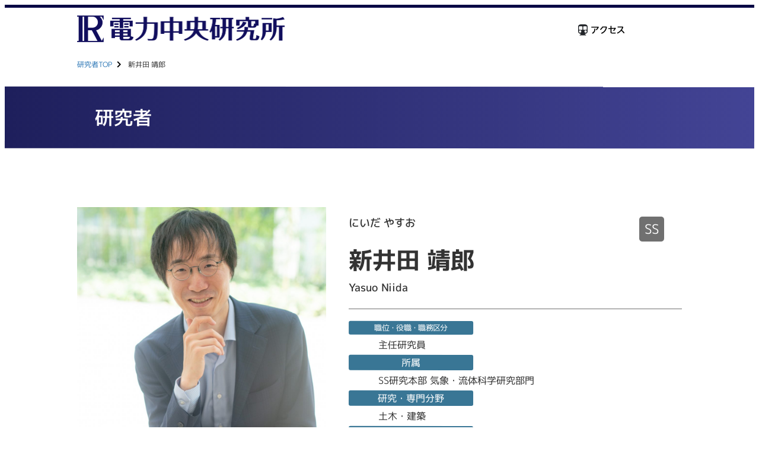

--- FILE ---
content_type: text/html; charset=UTF-8
request_url: https://egsweb.denken.or.jp/researcher/1003450/
body_size: 31025
content:
<!DOCTYPE html>
<html lang="ja">
<head>
<meta charset="UTF-8">
<meta name="viewport" content="width=device-width">
<meta http-equiv="X-UA-Compatible" content="IE=edge">

<!-- シェア用タグ -->
<!-- 各サイトのOGP設定を指定 -->
<meta property="og:title" content="電力中央研究所 研究者紹介ページ">
<meta property="og:type" content="website">
<meta property="og:url" content="https://egsweb.denken.or.jp/researcher/">
<meta property="og:image" content="https://egsweb.denken.or.jp/wp-content/themes/denken/assets/img/common/researcher_ogp.png">
<meta property="og:site_name" content="電力中央研究所 研究者紹介ページ">
<meta property="og:description" content="電力中央研究所の研究者をご紹介します。" />





<!-- シェア用タグ -->

<!-- Facebook用設定 -->
<meta property="fb:app_id" content="1728945490457550">

<!-- ※Twitter共通設定 -->
<meta name="twitter:card" content="summary_large_image">
<meta name="twitter:site" content="@CRIEPI_Official">

<link rel="stylesheet" href="https://use.fontawesome.com/releases/v5.6.1/css/all.css">
<link rel="preconnect" href="https://fonts.googleapis.com">
<link rel="preconnect" href="https://fonts.gstatic.com" crossorigin>
<link href="https://fonts.googleapis.com/css2?family=M+PLUS+1p:wght@400;500;700&display=swap" rel="stylesheet">

<link rel="stylesheet" href="https://egsweb.denken.or.jp/wp-content/themes/denken/assets/css/reset.css">
<link rel="stylesheet" href="https://egsweb.denken.or.jp/wp-content/themes/denken/assets/css/common.css">


<!-- ファビコン　-->
<link rel="shortcut icon" href="https://egsweb.denken.or.jp/wp-content/themes/denken/assets/img/common/favicon.ico" />

<!-- スライダー slick -->
<!-- end -->

<!-- ヘッダー、フッター用-->
<link rel="stylesheet" href="https://egsweb.denken.or.jp/wp-content/themes/denken/assets/css/common/all.css?20241217">
<link rel="stylesheet" href="https://egsweb.denken.or.jp/wp-content/themes/denken/assets/css/common/margin.css">
<link rel="stylesheet" href="https://egsweb.denken.or.jp/wp-content/themes/denken/assets/css/common/labo.css">
<!-- end -->


<!-- サステナブルシステム研究本部 -->


<!-- end -->


<!-- header scroll ON-->
<!-- end -->



			<link rel="stylesheet" href="https://egsweb.denken.or.jp/wp-content/themes/denken/assets/css/detail_researcher.css">
	<script>document.createElement( "picture" );</script>
<script src="https://egsweb.denken.or.jp/wp-content/themes/denken/assets/js/picturefill.min.js" async></script>
  <title>新井田 靖郎 &#8211; 電力中央研究所</title>
<meta name='robots' content='max-image-preview:large' />
	<style>img:is([sizes="auto" i], [sizes^="auto," i]) { contain-intrinsic-size: 3000px 1500px }</style>
	<link rel='dns-prefetch' href='//fonts.googleapis.com' />
<script type="text/javascript">
/* <![CDATA[ */
window._wpemojiSettings = {"baseUrl":"https:\/\/s.w.org\/images\/core\/emoji\/15.0.3\/72x72\/","ext":".png","svgUrl":"https:\/\/s.w.org\/images\/core\/emoji\/15.0.3\/svg\/","svgExt":".svg","source":{"concatemoji":"https:\/\/egsweb.denken.or.jp\/wp-includes\/js\/wp-emoji-release.min.js?ver=6.7.4"}};
/*! This file is auto-generated */
!function(i,n){var o,s,e;function c(e){try{var t={supportTests:e,timestamp:(new Date).valueOf()};sessionStorage.setItem(o,JSON.stringify(t))}catch(e){}}function p(e,t,n){e.clearRect(0,0,e.canvas.width,e.canvas.height),e.fillText(t,0,0);var t=new Uint32Array(e.getImageData(0,0,e.canvas.width,e.canvas.height).data),r=(e.clearRect(0,0,e.canvas.width,e.canvas.height),e.fillText(n,0,0),new Uint32Array(e.getImageData(0,0,e.canvas.width,e.canvas.height).data));return t.every(function(e,t){return e===r[t]})}function u(e,t,n){switch(t){case"flag":return n(e,"\ud83c\udff3\ufe0f\u200d\u26a7\ufe0f","\ud83c\udff3\ufe0f\u200b\u26a7\ufe0f")?!1:!n(e,"\ud83c\uddfa\ud83c\uddf3","\ud83c\uddfa\u200b\ud83c\uddf3")&&!n(e,"\ud83c\udff4\udb40\udc67\udb40\udc62\udb40\udc65\udb40\udc6e\udb40\udc67\udb40\udc7f","\ud83c\udff4\u200b\udb40\udc67\u200b\udb40\udc62\u200b\udb40\udc65\u200b\udb40\udc6e\u200b\udb40\udc67\u200b\udb40\udc7f");case"emoji":return!n(e,"\ud83d\udc26\u200d\u2b1b","\ud83d\udc26\u200b\u2b1b")}return!1}function f(e,t,n){var r="undefined"!=typeof WorkerGlobalScope&&self instanceof WorkerGlobalScope?new OffscreenCanvas(300,150):i.createElement("canvas"),a=r.getContext("2d",{willReadFrequently:!0}),o=(a.textBaseline="top",a.font="600 32px Arial",{});return e.forEach(function(e){o[e]=t(a,e,n)}),o}function t(e){var t=i.createElement("script");t.src=e,t.defer=!0,i.head.appendChild(t)}"undefined"!=typeof Promise&&(o="wpEmojiSettingsSupports",s=["flag","emoji"],n.supports={everything:!0,everythingExceptFlag:!0},e=new Promise(function(e){i.addEventListener("DOMContentLoaded",e,{once:!0})}),new Promise(function(t){var n=function(){try{var e=JSON.parse(sessionStorage.getItem(o));if("object"==typeof e&&"number"==typeof e.timestamp&&(new Date).valueOf()<e.timestamp+604800&&"object"==typeof e.supportTests)return e.supportTests}catch(e){}return null}();if(!n){if("undefined"!=typeof Worker&&"undefined"!=typeof OffscreenCanvas&&"undefined"!=typeof URL&&URL.createObjectURL&&"undefined"!=typeof Blob)try{var e="postMessage("+f.toString()+"("+[JSON.stringify(s),u.toString(),p.toString()].join(",")+"));",r=new Blob([e],{type:"text/javascript"}),a=new Worker(URL.createObjectURL(r),{name:"wpTestEmojiSupports"});return void(a.onmessage=function(e){c(n=e.data),a.terminate(),t(n)})}catch(e){}c(n=f(s,u,p))}t(n)}).then(function(e){for(var t in e)n.supports[t]=e[t],n.supports.everything=n.supports.everything&&n.supports[t],"flag"!==t&&(n.supports.everythingExceptFlag=n.supports.everythingExceptFlag&&n.supports[t]);n.supports.everythingExceptFlag=n.supports.everythingExceptFlag&&!n.supports.flag,n.DOMReady=!1,n.readyCallback=function(){n.DOMReady=!0}}).then(function(){return e}).then(function(){var e;n.supports.everything||(n.readyCallback(),(e=n.source||{}).concatemoji?t(e.concatemoji):e.wpemoji&&e.twemoji&&(t(e.twemoji),t(e.wpemoji)))}))}((window,document),window._wpemojiSettings);
/* ]]> */
</script>
<style id='wp-emoji-styles-inline-css' type='text/css'>

	img.wp-smiley, img.emoji {
		display: inline !important;
		border: none !important;
		box-shadow: none !important;
		height: 1em !important;
		width: 1em !important;
		margin: 0 0.07em !important;
		vertical-align: -0.1em !important;
		background: none !important;
		padding: 0 !important;
	}
</style>
<link rel='stylesheet' id='wp-block-library-css' href='https://egsweb.denken.or.jp/wp-includes/css/dist/block-library/style.min.css?ver=6.7.4' type='text/css' media='all' />
<style id='classic-theme-styles-inline-css' type='text/css'>
/*! This file is auto-generated */
.wp-block-button__link{color:#fff;background-color:#32373c;border-radius:9999px;box-shadow:none;text-decoration:none;padding:calc(.667em + 2px) calc(1.333em + 2px);font-size:1.125em}.wp-block-file__button{background:#32373c;color:#fff;text-decoration:none}
</style>
<style id='global-styles-inline-css' type='text/css'>
:root{--wp--preset--aspect-ratio--square: 1;--wp--preset--aspect-ratio--4-3: 4/3;--wp--preset--aspect-ratio--3-4: 3/4;--wp--preset--aspect-ratio--3-2: 3/2;--wp--preset--aspect-ratio--2-3: 2/3;--wp--preset--aspect-ratio--16-9: 16/9;--wp--preset--aspect-ratio--9-16: 9/16;--wp--preset--color--black: #000000;--wp--preset--color--cyan-bluish-gray: #abb8c3;--wp--preset--color--white: #ffffff;--wp--preset--color--pale-pink: #f78da7;--wp--preset--color--vivid-red: #cf2e2e;--wp--preset--color--luminous-vivid-orange: #ff6900;--wp--preset--color--luminous-vivid-amber: #fcb900;--wp--preset--color--light-green-cyan: #7bdcb5;--wp--preset--color--vivid-green-cyan: #00d084;--wp--preset--color--pale-cyan-blue: #8ed1fc;--wp--preset--color--vivid-cyan-blue: #0693e3;--wp--preset--color--vivid-purple: #9b51e0;--wp--preset--gradient--vivid-cyan-blue-to-vivid-purple: linear-gradient(135deg,rgba(6,147,227,1) 0%,rgb(155,81,224) 100%);--wp--preset--gradient--light-green-cyan-to-vivid-green-cyan: linear-gradient(135deg,rgb(122,220,180) 0%,rgb(0,208,130) 100%);--wp--preset--gradient--luminous-vivid-amber-to-luminous-vivid-orange: linear-gradient(135deg,rgba(252,185,0,1) 0%,rgba(255,105,0,1) 100%);--wp--preset--gradient--luminous-vivid-orange-to-vivid-red: linear-gradient(135deg,rgba(255,105,0,1) 0%,rgb(207,46,46) 100%);--wp--preset--gradient--very-light-gray-to-cyan-bluish-gray: linear-gradient(135deg,rgb(238,238,238) 0%,rgb(169,184,195) 100%);--wp--preset--gradient--cool-to-warm-spectrum: linear-gradient(135deg,rgb(74,234,220) 0%,rgb(151,120,209) 20%,rgb(207,42,186) 40%,rgb(238,44,130) 60%,rgb(251,105,98) 80%,rgb(254,248,76) 100%);--wp--preset--gradient--blush-light-purple: linear-gradient(135deg,rgb(255,206,236) 0%,rgb(152,150,240) 100%);--wp--preset--gradient--blush-bordeaux: linear-gradient(135deg,rgb(254,205,165) 0%,rgb(254,45,45) 50%,rgb(107,0,62) 100%);--wp--preset--gradient--luminous-dusk: linear-gradient(135deg,rgb(255,203,112) 0%,rgb(199,81,192) 50%,rgb(65,88,208) 100%);--wp--preset--gradient--pale-ocean: linear-gradient(135deg,rgb(255,245,203) 0%,rgb(182,227,212) 50%,rgb(51,167,181) 100%);--wp--preset--gradient--electric-grass: linear-gradient(135deg,rgb(202,248,128) 0%,rgb(113,206,126) 100%);--wp--preset--gradient--midnight: linear-gradient(135deg,rgb(2,3,129) 0%,rgb(40,116,252) 100%);--wp--preset--font-size--small: 13px;--wp--preset--font-size--medium: 20px;--wp--preset--font-size--large: 36px;--wp--preset--font-size--x-large: 42px;--wp--preset--spacing--20: 0.44rem;--wp--preset--spacing--30: 0.67rem;--wp--preset--spacing--40: 1rem;--wp--preset--spacing--50: 1.5rem;--wp--preset--spacing--60: 2.25rem;--wp--preset--spacing--70: 3.38rem;--wp--preset--spacing--80: 5.06rem;--wp--preset--shadow--natural: 6px 6px 9px rgba(0, 0, 0, 0.2);--wp--preset--shadow--deep: 12px 12px 50px rgba(0, 0, 0, 0.4);--wp--preset--shadow--sharp: 6px 6px 0px rgba(0, 0, 0, 0.2);--wp--preset--shadow--outlined: 6px 6px 0px -3px rgba(255, 255, 255, 1), 6px 6px rgba(0, 0, 0, 1);--wp--preset--shadow--crisp: 6px 6px 0px rgba(0, 0, 0, 1);}:where(.is-layout-flex){gap: 0.5em;}:where(.is-layout-grid){gap: 0.5em;}body .is-layout-flex{display: flex;}.is-layout-flex{flex-wrap: wrap;align-items: center;}.is-layout-flex > :is(*, div){margin: 0;}body .is-layout-grid{display: grid;}.is-layout-grid > :is(*, div){margin: 0;}:where(.wp-block-columns.is-layout-flex){gap: 2em;}:where(.wp-block-columns.is-layout-grid){gap: 2em;}:where(.wp-block-post-template.is-layout-flex){gap: 1.25em;}:where(.wp-block-post-template.is-layout-grid){gap: 1.25em;}.has-black-color{color: var(--wp--preset--color--black) !important;}.has-cyan-bluish-gray-color{color: var(--wp--preset--color--cyan-bluish-gray) !important;}.has-white-color{color: var(--wp--preset--color--white) !important;}.has-pale-pink-color{color: var(--wp--preset--color--pale-pink) !important;}.has-vivid-red-color{color: var(--wp--preset--color--vivid-red) !important;}.has-luminous-vivid-orange-color{color: var(--wp--preset--color--luminous-vivid-orange) !important;}.has-luminous-vivid-amber-color{color: var(--wp--preset--color--luminous-vivid-amber) !important;}.has-light-green-cyan-color{color: var(--wp--preset--color--light-green-cyan) !important;}.has-vivid-green-cyan-color{color: var(--wp--preset--color--vivid-green-cyan) !important;}.has-pale-cyan-blue-color{color: var(--wp--preset--color--pale-cyan-blue) !important;}.has-vivid-cyan-blue-color{color: var(--wp--preset--color--vivid-cyan-blue) !important;}.has-vivid-purple-color{color: var(--wp--preset--color--vivid-purple) !important;}.has-black-background-color{background-color: var(--wp--preset--color--black) !important;}.has-cyan-bluish-gray-background-color{background-color: var(--wp--preset--color--cyan-bluish-gray) !important;}.has-white-background-color{background-color: var(--wp--preset--color--white) !important;}.has-pale-pink-background-color{background-color: var(--wp--preset--color--pale-pink) !important;}.has-vivid-red-background-color{background-color: var(--wp--preset--color--vivid-red) !important;}.has-luminous-vivid-orange-background-color{background-color: var(--wp--preset--color--luminous-vivid-orange) !important;}.has-luminous-vivid-amber-background-color{background-color: var(--wp--preset--color--luminous-vivid-amber) !important;}.has-light-green-cyan-background-color{background-color: var(--wp--preset--color--light-green-cyan) !important;}.has-vivid-green-cyan-background-color{background-color: var(--wp--preset--color--vivid-green-cyan) !important;}.has-pale-cyan-blue-background-color{background-color: var(--wp--preset--color--pale-cyan-blue) !important;}.has-vivid-cyan-blue-background-color{background-color: var(--wp--preset--color--vivid-cyan-blue) !important;}.has-vivid-purple-background-color{background-color: var(--wp--preset--color--vivid-purple) !important;}.has-black-border-color{border-color: var(--wp--preset--color--black) !important;}.has-cyan-bluish-gray-border-color{border-color: var(--wp--preset--color--cyan-bluish-gray) !important;}.has-white-border-color{border-color: var(--wp--preset--color--white) !important;}.has-pale-pink-border-color{border-color: var(--wp--preset--color--pale-pink) !important;}.has-vivid-red-border-color{border-color: var(--wp--preset--color--vivid-red) !important;}.has-luminous-vivid-orange-border-color{border-color: var(--wp--preset--color--luminous-vivid-orange) !important;}.has-luminous-vivid-amber-border-color{border-color: var(--wp--preset--color--luminous-vivid-amber) !important;}.has-light-green-cyan-border-color{border-color: var(--wp--preset--color--light-green-cyan) !important;}.has-vivid-green-cyan-border-color{border-color: var(--wp--preset--color--vivid-green-cyan) !important;}.has-pale-cyan-blue-border-color{border-color: var(--wp--preset--color--pale-cyan-blue) !important;}.has-vivid-cyan-blue-border-color{border-color: var(--wp--preset--color--vivid-cyan-blue) !important;}.has-vivid-purple-border-color{border-color: var(--wp--preset--color--vivid-purple) !important;}.has-vivid-cyan-blue-to-vivid-purple-gradient-background{background: var(--wp--preset--gradient--vivid-cyan-blue-to-vivid-purple) !important;}.has-light-green-cyan-to-vivid-green-cyan-gradient-background{background: var(--wp--preset--gradient--light-green-cyan-to-vivid-green-cyan) !important;}.has-luminous-vivid-amber-to-luminous-vivid-orange-gradient-background{background: var(--wp--preset--gradient--luminous-vivid-amber-to-luminous-vivid-orange) !important;}.has-luminous-vivid-orange-to-vivid-red-gradient-background{background: var(--wp--preset--gradient--luminous-vivid-orange-to-vivid-red) !important;}.has-very-light-gray-to-cyan-bluish-gray-gradient-background{background: var(--wp--preset--gradient--very-light-gray-to-cyan-bluish-gray) !important;}.has-cool-to-warm-spectrum-gradient-background{background: var(--wp--preset--gradient--cool-to-warm-spectrum) !important;}.has-blush-light-purple-gradient-background{background: var(--wp--preset--gradient--blush-light-purple) !important;}.has-blush-bordeaux-gradient-background{background: var(--wp--preset--gradient--blush-bordeaux) !important;}.has-luminous-dusk-gradient-background{background: var(--wp--preset--gradient--luminous-dusk) !important;}.has-pale-ocean-gradient-background{background: var(--wp--preset--gradient--pale-ocean) !important;}.has-electric-grass-gradient-background{background: var(--wp--preset--gradient--electric-grass) !important;}.has-midnight-gradient-background{background: var(--wp--preset--gradient--midnight) !important;}.has-small-font-size{font-size: var(--wp--preset--font-size--small) !important;}.has-medium-font-size{font-size: var(--wp--preset--font-size--medium) !important;}.has-large-font-size{font-size: var(--wp--preset--font-size--large) !important;}.has-x-large-font-size{font-size: var(--wp--preset--font-size--x-large) !important;}
:where(.wp-block-post-template.is-layout-flex){gap: 1.25em;}:where(.wp-block-post-template.is-layout-grid){gap: 1.25em;}
:where(.wp-block-columns.is-layout-flex){gap: 2em;}:where(.wp-block-columns.is-layout-grid){gap: 2em;}
:root :where(.wp-block-pullquote){font-size: 1.5em;line-height: 1.6;}
</style>
<link rel='stylesheet' id='wp-terms-popup-css' href='https://egsweb.denken.or.jp/wp-content/plugins/wp-terms-popup/public/css/wp-terms-popup-public.css?ver=2.10.0' type='text/css' media='all' />
<link rel='stylesheet' id='googleFonts-css' href='https://fonts.googleapis.com/css2?family=Noto+Sans+JP%3Awght%40500&#038;display=swap&#038;ver=6.7.4' type='text/css' media='all' />
<link rel="https://api.w.org/" href="https://egsweb.denken.or.jp/wp-json/" /><link rel="alternate" title="JSON" type="application/json" href="https://egsweb.denken.or.jp/wp-json/wp/v2/researcher/1003450" /><link rel="EditURI" type="application/rsd+xml" title="RSD" href="https://egsweb.denken.or.jp/xmlrpc.php?rsd" />
<meta name="generator" content="WordPress 6.7.4" />
<link rel="canonical" href="https://egsweb.denken.or.jp/researcher/1003450/" />
<link rel='shortlink' href='https://egsweb.denken.or.jp/?p=1003450' />
<link rel="alternate" title="oEmbed (JSON)" type="application/json+oembed" href="https://egsweb.denken.or.jp/wp-json/oembed/1.0/embed?url=https%3A%2F%2Fegsweb.denken.or.jp%2Fresearcher%2F1003450%2F" />
<link rel="alternate" title="oEmbed (XML)" type="text/xml+oembed" href="https://egsweb.denken.or.jp/wp-json/oembed/1.0/embed?url=https%3A%2F%2Fegsweb.denken.or.jp%2Fresearcher%2F1003450%2F&#038;format=xml" />
		<style>
			.algolia-search-highlight {
				background-color: #fffbcc;
				border-radius: 2px;
				font-style: normal;
			}
		</style>
		

<!-- GAタグ -->
	
	
	
			<!-- Global site tag (gtag.js) - Google Analytics -->
		<script async src="https://www.googletagmanager.com/gtag/js?id=G-1S8X97JS9R"></script>
		<script>
			window.dataLayer = window.dataLayer || [];
			function gtag(){dataLayer.push(arguments);}
			gtag('js', new Date());

			gtag('config', 'G-1S8X97JS9R');
			gtag('config', 'UA-224049782-4');
		</script>
	
	
	
	

<!-- GAタグ end -->


</head>

<body id="page-top" class="researcher-template-default single single-researcher postid-1003450">








<!-- ヘッダー -->
<header class="page-header">

	<!-- EX -->
			<div class="page-header_inner">
	    <div class="page-header_logo">
	      <div class="page-header_logo_object"><a href="https://criepi.denken.or.jp/"><img width="350px" src="https://egsweb.denken.or.jp/wp-content/themes/denken/assets/img/common/logo_all.png" alt="電力中央研究所"></a></div>
	    </div>
	
	    <nav class="page-header_site-nav">
	      <ul class="page-header_site-nav_list-pc">
	        <li class="page-header_site-nav_access"><a href="https://criepi.denken.or.jp/intro/index.html#access"><img src="https://egsweb.denken.or.jp/wp-content/themes/denken/assets/img/common/header_site_link02_pc.png?v2" alt="アクセス"></a></li>
	        <li class="page-header_site-nav_contact"><a href="https://criepi.denken.or.jp/contact/user/inquiryEntry"><img src="https://egsweb.denken.or.jp/wp-content/themes/denken/assets/img/common/header_site_link03_pc.png?v2" alt="お問い合わせ"></a></li>
			<!--<li>
			    <div class="page-header_menu-pc-search">
						<form id="cse-search-box" action="https://google.com/cse" target="_blank">
							<input type="hidden" name="cx" value="015237213593697293067:lkbxshkvwam">
							<input type="hidden" name="ie" value="UTF-8">
							<input type="text" name="q" placeholder="サイト内検索">
							<input type="submit" name="sa" value=" ">
						</form>
						<script type="text/javascript" src="https://www.google.com/cse/brand?form=cse-search-box&lang=ja"></script>
			    </div>
			</li>-->
	      </ul>
	      <!--<ul class="page-header_site-nav_icon">
	        <li class="page-header_nav-button"><a href="#page-header_menu-sp" class="js-spmenu">MENU</a></li>
	      </ul>-->
			

	    </nav>
		
	  </div>


	

	<!-- /PC　ヘッダー -->
	
	<!-- パソコンのグローバルメニュー　-->
		<!-- パソコンのグローバルメニュー　-->
		<!-- レイヤースマホメニュー -->
			<!-- スマホレイヤー終了　-->
</header>

<!-- ヘッダー -->





	<div class="study_container">
	

			<div class="pankuzu-pc">
		
					<a href="/researcher">研究者TOP</a>
							新井田 靖郎											


		</div>
		





		<section id="mv">
			<h2 class="detail_researcher">研究者</h2>
		</section>

		<a href="#" id="top_btn" class="page_top_btn" style="color:#fff;">トップへ戻る</a>

		<!-- パスワード保護  -->
				<!-- end -->

		<section id="sec01">
			<div class="inner prof_box">
				
				<div class="photo_area"><img src="https://egsweb.denken.or.jp/wp-content/uploads/2023/07/D-1151_Niida-Yasuo-1024x1024.jpg" alt=""></div>
				
				<div class="text_area">
					<div class="head">
						<div class="name_area">
							<p class="name_kana">にいだ やすお</p>
							<h2 class="name">新井田 靖郎</h2>
							<p class="name_alphabet">Yasuo Niida</p>
						</div>
						<ul class="prof_icons">
							<li>SS</li>						</ul>
					</div>

					<dl>
												<dt>職位・役職・職務区分</dt>
						<dd>主任研究員</dd>
						
						<dt>所属</dt>
						<dd>
							SS研究本部 気象・流体科学研究部門																				</dd>
						
												<dt>研究・専門分野</dt>
						<dd>土木・建築</dd>
												
												<dt>学位</dt>
						<dd>
														博士（工学）　
																					北海道大学													</dd>
												
												<dt>所属学会</dt>
						<dd>土木学会　日本流体力学会　日本海洋学会</dd>
												
												<dt>出身地</dt>
						<dd>北海道</dd>
												
												
												<dt>研究キーワード</dt>
						<dd>温排水　海岸工学</dd>
						
						
						
						
											</dl>
				</div>
			</div>
		</section>

		<section id="sec02">
			<div class="inner">
															</div>
		</section>

		
						

		<section id="sec02">
			<div class="inner">
							</div>
		</section>


		<section id="sec_list">
			<div class="inner">

				

				
				
				<div class="record_container">

					<h2>記録・資料</h2>

										
					
															<div class="acc_container record">
						<div class="acc_toggle acc_toggle_org">電中研報告書等</div>
						<div class="msk">
							<div class="items items_detail">
								<h3>主著</h3>
																<h3>共著</h3>
																	<div>
										<p class="body">
											<a href="https://criepi.denken.or.jp/hokokusho/pb/reportDetail?reportNoUkCode=O15002">大規模水理実験による津波フラジリティ評価手法の高度化(その１)－津波流体力評価手法の検証－</a><br>
											<a href="https://criepi.denken.or.jp/hokokusho/pb/reportDetail?reportNoUkCode=O15002">Development of tsunami fragility evaluation methods by large scale experiments (Part I)- Validation of evaluation methods of tsunami-induced hydrodynamic load -</a><br>
																							2015年08月
																					</p>
									</div>
																	<div>
										<p class="body">
											<a href="https://criepi.denken.or.jp/hokokusho/pb/reportDetail?reportNoUkCode=V14015">自己組織化マップ法を用いた効率的な恒流評価手法の提案 －若狭湾における冬季海洋レーダ観測への適用－</a><br>
											<a href="https://criepi.denken.or.jp/hokokusho/pb/reportDetail?reportNoUkCode=V14015">Efficient Approach for Constant Flow Estimation by Self-organizing Map Analysis: Application to Ocean Radar Observation in Winter in Wakasa Bay</a><br>
																							2015年04月
																					</p>
									</div>
															</div>
						</div>
					</div>
															
					
					

					
					
					
															

					
					
					
					
									</div>
			
			</div>
		</section>


		<!-- パスワード保護 -->
				<!-- end -->

<script type="module" src="//unpkg.com/@google/model-viewer@v1.2.1/dist/model-viewer.js"></script>
<script nomodule src="//unpkg.com/@google/model-viewer@v1.2.1/dist/model-viewer-legacy.js"></script>        

<div class="pankuzu-sp">
	
					<a href="/researcher">研究者TOP</a>
							新井田 靖郎											


	</div>




</div>
<!-- /study_container -->
<script src="https://ajax.googleapis.com/ajax/libs/jquery/2.2.4/jquery.min.js"></script>
<script src="https://cdnjs.cloudflare.com/ajax/libs/Swiper/5.3.7/js/swiper.min.js"></script>
<script src="https://egsweb.denken.or.jp/wp-content/themes/denken/assets/js/common.js"></script>




<!-- FOOTER -->
<footer id="gFooter">
			
						<!--<ul class="fContainer-01">
				
				<li class="fLink-13"><a href="https://criepi.denken.or.jp/" target="_blank"><img src="https://egsweb.denken.or.jp/wp-content/themes/denken/assets/img/common/btn_denken.png" alt="電力中央研究所"></a></li>
				<li class="fLink-11"><a href="../../gi/" target="_blank"><img src="https://egsweb.denken.or.jp/wp-content/themes/denken/assets/img/common/btn_gi.png" alt="GI 研究本部"></a></li>
				<li class="fLink-12"><a href="../../ex/" target="_blank"><img src="https://egsweb.denken.or.jp/wp-content/themes/denken/assets/img/common/btn_ex.png" alt="EX 研究本部"></a></li>
				<li class="fLink-10"><a href="https://recruit.denken.jp/" target="_blank"><img src="https://egsweb.denken.or.jp/wp-content/themes/denken/assets/img/common/btn_saiyou.png" alt="採用"></a></li>
			</ul>-->
			<ul class="fContainer-01">
				<li class="fLink-02"><a href="https://criepi.denken.or.jp/en/" target="_blank"><img src="https://egsweb.denken.or.jp/wp-content/themes/denken/assets/img/common/btn_engsite_n.png" alt="English Site"></a></li>
				<li class="fLink-03"><a href="https://criepi.denken.or.jp/kiyaku.html"><img src="https://egsweb.denken.or.jp/wp-content/themes/denken/assets/img/common/btn_policy.png" alt="利用規約"></a></li>
				<li class="fLink-04"><a href="https://criepi.denken.or.jp/faq.html"><img src="https://egsweb.denken.or.jp/wp-content/themes/denken/assets/img/common/btn_faq.png" alt="FAQ"></a></li>
				<li class="fLink-05"><a href="https://criepi.denken.or.jp/links.html"><img src="https://egsweb.denken.or.jp/wp-content/themes/denken/assets/img/common/btn_links.png" alt="リンク集"></a></li>
				<li class="fLink-06"><a href="https://twitter.com/CRIEPI_Official/" target="_blank"><img src="https://egsweb.denken.or.jp/wp-content/themes/denken/assets/img/common/fticon_X.png" alt="Twitter"></a></li>
				<li class="fLink-07"><a href="https://www.facebook.com/criepi/" target="_blank"><img src="https://egsweb.denken.or.jp/wp-content/themes/denken/assets/img/common/fticon_fb.png" alt="Facebook"></a></li>
				<li class="fLink-08"><a href="https://www.youtube.com/channel/UC9kwT6DGlQZbipTfZiWVB2w" target="_blank"><img src="https://egsweb.denken.or.jp/wp-content/themes/denken/assets/img/common/fticon_youtube.png" alt="YouTube"></a></li>
			</ul>
						
			
			<div class="fContainer-01_sp">
				<div class="fLink">
									<p><a href="https://criepi.denken.or.jp/en/" target="_blank"><img src="https://egsweb.denken.or.jp/wp-content/themes/denken/assets/img/common/btn_engsite_n.png" alt="English Site"></a></p>
					<!--<p><a href="https://criepi.denken.or.jp/" target="_blank"><img src="https://egsweb.denken.or.jp/wp-content/themes/denken/assets/img/common/btn_denken.png" alt="電力中央研究所"></a></p>
					<p><a href="../../gi/" target="_blank"><img src="https://egsweb.denken.or.jp/wp-content/themes/denken/assets/img/common/btn_gi.png" alt="GI 研究本部"></a></p>
					<p><a href="../../ex/" target="_blank"><img src="https://egsweb.denken.or.jp/wp-content/themes/denken/assets/img/common/btn_ex.png" alt="EX 研究本部"></a></p>
					<p><a href="https://recruit.denken.jp/" target="_blank"><img src="https://egsweb.denken.or.jp/wp-content/themes/denken/assets/img/common/btn_saiyou.png" alt="採用"></a></p>-->
					<p><a href="https://criepi.denken.or.jp/kiyaku.html"><img src="https://egsweb.denken.or.jp/wp-content/themes/denken/assets/img/common/btn_policy.png" alt="利用規約"></a></p>
					<p><a href="https://criepi.denken.or.jp/faq.html"><img src="https://egsweb.denken.or.jp/wp-content/themes/denken/assets/img/common/btn_faq.png" alt="FAQ"></a></p>
					<p><a href="https://criepi.denken.or.jp/links.html"><img src="https://egsweb.denken.or.jp/wp-content/themes/denken/assets/img/common/btn_links.png" alt="リンク集"></a></p>
				
								</div>
			</div>

			
			<div class="fContainer-sns_sp">
				<a href="https://twitter.com/CRIEPI_Official/" target="_blank"><img src="https://egsweb.denken.or.jp/wp-content/themes/denken/assets/img/common/fticon_X_sp.png" alt="X" width="45"></a>
				<a href="https://www.facebook.com/criepi/" target="_blank"><img src="https://egsweb.denken.or.jp/wp-content/themes/denken/assets/img/common/fticon_fb_sp.png" alt="Facebook" width="45"></a>
				<a href="https://www.youtube.com/channel/UC9kwT6DGlQZbipTfZiWVB2w" target="_blank"><img src="https://egsweb.denken.or.jp/wp-content/themes/denken/assets/img/common/fticon_youtube_sp.png" alt="YouTube" width="45"></a>
			</div>
			
		
			<div class="fContainer-02">
				<div class="copyright">&copy;Central Research Institute of Electric Power Industry</div>
			</div>
		</footer>
<!-- FOOTER -->

<!-- scrollreveal -->
<script src="https://unpkg.com/scrollreveal"></script>
<script type="text/javascript">
ScrollReveal().reveal('.block', { 
   duration: 1000, // アニメーションの完了にかかる時間
   viewFactor: 0.3, // 0~1,どれくらい見えたら実行するか
   reset: true,   // 何回もアニメーション表示するか
   //delay: 500,
});
</script>



<!-- スライダー slick -->
<!-- end -->

<script type="text/javascript">var algolia = {"debug":false,"application_id":"S1VBLEDVCI","search_api_key":"36926779b2c3379b26f423da99e536cf","powered_by_enabled":true,"query":"","autocomplete":{"sources":[],"input_selector":"input[name='s']:not('.no-autocomplete')"},"indices":{"searchable_posts":{"name":"wp_searchable_posts","id":"searchable_posts","enabled":true,"replicas":[]}}};</script><script type="text/javascript" src="https://egsweb.denken.or.jp/wp-content/themes/denken/js/vendor/algoliasearch-lite.umd.js?ver=220314-135611" id="algolia-client-js"></script>
<script type="text/javascript" src="https://egsweb.denken.or.jp/wp-content/themes/denken/js/vendor/instantsearch.production.min.js?ver=220314-135611" id="algolia-instant-search-js"></script>
<script type="text/javascript" src="https://egsweb.denken.or.jp/wp-content/themes/denken/js/algolia-search.js?ver=250822-64815" id="algolia-search-my-js"></script>
<script type="text/javascript" src="https://egsweb.denken.or.jp/wp-content/themes/denken/js/local-search.js?ver=250926-50313" id="local-search-my-js"></script>
</body>
</html>


--- FILE ---
content_type: text/css
request_url: https://egsweb.denken.or.jp/wp-content/themes/denken/assets/css/common.css
body_size: 23819
content:
@charset "UTF-8";
p, h2, dt, dl, dd, li {
  transform: rotate(0.03deg);
  text-align: justify;
}

span {
  display: inline-block;
}

sub {
  vertical-align: sub;
  font-size: smaller;
}

sup {
  vertical-align: super;
  font-size: smaller;
}

/* wysiwygエディタ用CSS */
.explain_text ul {
  list-style: outside disc;
  margin-left: 2em;
}

.explain_text ol {
  list-style: outside decimal;
  margin-left: 2em;
}

.explain_text strong {
  font-weight: bold;
}

.explain_text em {
  font-style: italic;
}

.explain_text blockquote {
  display: block;
  margin: 1em 40px;
}

.explain_text del {
  text-decoration: line-through;
}

.explain_text hr {
  display: block;
  border: none;
  border-top: #9a9a9a 1px solid;
  border-bottom: #eeeeee 1px solid;
}

/* wysiwygエディタ用CSS end */
.login-username, .login-password {
  text-align: left;
}

.study_container {
  font-family: "M PLUS 1p", sans-serif;
  -webkit-font-smoothing: antialiased;
  font-size: 16px;
  line-height: 2;
  color: #333;
  margin-bottom: 100px;
  font-weight: 400;
  /*margin-top: 20px;*/
  /* トップへ戻るボタン */
  /* マウスオーバー時 */
}
.study_container #mv {
  font-size: 0;
  margin-bottom: 27px;
}
.study_container #mv img {
  width: 100%;
  height: auto;
}
.study_container #mv .video_container {
  display: flex;
  position: relative;
  overflow: hidden;
  width: 100%;
  height: 790px;
  align-items: center;
  justify-content: center;
  background-color: #000;
  margin-top: -2px;
}
.study_container #mv .video_container video {
  position: absolute;
  width: 100%;
  height: auto;
  max-width: 1920px;
}
.study_container #mv .video_container_ss {
  display: flex;
  position: relative;
  overflow: hidden;
  width: 100%;
  height: 972px;
  align-items: center;
  justify-content: center;
  background-color: #000;
  margin-top: -2px;
}
.study_container #mv .video_container_ss video {
  position: absolute;
  width: 100%;
  height: auto;
  max-width: 1920px;
}
.study_container #mv .img_container {
  display: flex;
  position: relative;
  overflow: hidden;
  width: 100%;
  height: 760px;
  align-items: center;
  justify-content: center;
  background-color: #000;
}
.study_container #mv .img_container img {
  position: absolute;
  width: 100%;
  height: auto;
  max-width: 1920px;
}
.study_container #mv .img_container .img_research {
  position: relative;
  overflow: hidden;
  width: 100%;
  height: 760px;
  background-color: #6e2a3a;
}
.study_container #mv .img_container .img_research img {
  width: 100%;
  height: auto;
}
@media screen and (max-width: 1920px) {
  .study_container #mv .img_container {
    width: 100%;
    height: auto;
  }
  .study_container #mv .img_container .img_facility {
    position: relative;
    overflow: hidden;
    width: 100%;
    height: 150px;
    background-color: #3f408f;
  }
  .study_container #mv .img_container .img_facility img {
    /*position: static;*/
    width: 100%;
    height: auto;
    opacity: 0.5;
    /* 20230106修正 */
    /*top: -250%;*/
  }
  .study_container #mv .img_container .img_research {
    position: relative;
    overflow: hidden;
    width: 100%;
    height: 550px;
    background-color: #6e2a3a;
  }
  .study_container #mv .img_container .img_research img {
    /*position: static;*/
    width: 100%;
    height: auto;
    /* 20230106修正 */
    /*top: -250%;*/
  }
  .study_container #mv .img_container .img {
    position: relative;
    overflow: hidden;
    width: 100%;
    height: 550px;
  }
  .study_container #mv .img_container .img img {
    /*position: static;*/
    width: 100%;
    height: auto;
    opacity: 0.5;
    top: -50%;
  }
}
@media screen and (max-width: 1402px) {
  .study_container #mv .video_container {
    width: 100%;
    height: auto;
  }
  .study_container #mv .video_container video {
    position: static;
    width: 100%;
    height: auto;
  }
  .study_container #mv .video_container_ss {
    width: 100%;
    height: auto;
  }
  .study_container #mv .video_container_ss video {
    position: static;
    width: 100%;
    height: auto;
  }
  .study_container #mv .img_container {
    width: 100%;
    height: auto;
  }
  .study_container #mv .img_container img {
    position: static;
    width: 100%;
    height: auto;
  }
  .study_container #mv .img_container .img_research {
    height: auto;
  }
}
@media screen and (max-width: 768px) {
  .study_container #mv .img_container .img {
    height: auto;
  }
}
.study_container .hover_opacity {
  transition: all 0.2s linear;
}
.study_container .hover_opacity:hover {
  opacity: 0.7;
}
.study_container .cf::after {
  content: "";
  display: block;
  clear: both;
}
.study_container .inner {
  width: 100%;
  max-width: 1020px;
  margin: 0 auto;
}
.study_container a:link {
  color: #2874B4;
  text-decoration: none;
  word-break: break-all;
}
.study_container .pankuzu-pc, .study_container .pankuzu-sp {
  width: 100%;
  max-width: 1020px;
  margin: 15px auto;
  font-size: 12px;
  font-family: "M PLUS 1p", sans-serif;
  font-weight: 400;
  transform: rotate(0.03deg);
  margin-bottom: 10px;
}
.study_container .pankuzu-pc a::after, .study_container .pankuzu-sp a::after {
  font-family: "Font Awesome 5 Free";
  content: "\f054";
  font-weight: 900;
  color: #000;
  margin: 0 8px;
}
.study_container .pankuzu-sp {
  display: none;
}
.study_container a.cover {
  position: absolute;
  width: 100%;
  height: 100%;
  top: 0;
  left: 0;
  opacity: 0;
}
@media screen and (max-width: 768px) {
  .study_container #mv {
    margin-bottom: 50px;
    padding: 0px 0 0;
  }
  .study_container .inner {
    width: 100%;
    max-width: none;
    padding: 0 10px;
  }
  .study_container .pankuzu-pc {
    display: none;
  }
  .study_container .pankuzu-sp {
    display: block;
    margin-top: 60px;
    padding-left: 10px;
  }
}
@media screen and (max-width: 375px) {
  .study_container .inner {
    padding: 0;
  }
}
.study_container #mv h2 {
  /*position: static;*/
  width: 100%;
  background-color: #C12E00;
  font-size: 18px;
  font-weight: 700;
  line-height: 1;
  padding: 18px 0;
  padding-left: calc((100% - 960px) / 2);
  color: #FFF;
  top: -1px;
  position: relative;
}
.study_container #mv h2.gi {
  background-color: #054400;
}
.study_container #mv h2.ss {
  background-color: #369777;
}
.study_container #mv h2.researcher {
  background-color: #010044;
}
.study_container #mv .logo {
  /*position: static;*/
  width: 100%;
  background-color: #C12E00;
  font-size: 18px;
  font-weight: 700;
  line-height: 1;
  padding: 18px 0;
  padding-left: calc((100% - 960px) / 2);
  color: #FFF;
  top: -1px;
  position: relative;
}
.study_container #mv .logo img {
  width: 300px;
}
.study_container #mv .logo.gi {
  background-color: #054400;
}
.study_container #mv .logo.gi img {
  width: 230px;
}
.study_container ul.prof_icons {
  display: flex;
  padding-right: 30px;
}
.study_container ul.prof_icons li {
  background-color: #707070;
  width: 42px;
  height: 42px;
  font-size: 22px;
  display: flex;
  justify-content: center;
  align-items: center;
  line-height: 1;
  color: #FFF;
  border-radius: 5px;
  margin-left: 5px;
}
.study_container ul.prof_icons li.shakyo {
  font-size: 15px;
}
.study_container ul.prof_icons li.nrrc {
  font-size: 15px;
  letter-spacing: -0.05em;
}
.study_container #sec_list h2 {
  background-color: #C5C5C5;
  font-size: 18px;
  font-weight: 700;
  line-height: 1;
  padding: 15px 30px;
  margin-bottom: 20px;
  transform: rotate(0.03deg);
}
.study_container #sec_list .search_area {
  width: 94.1176470588%;
  margin: 0 auto;
}
.study_container #sec_list #text_search_box {
  position: relative;
  margin-bottom: 10px;
}
.study_container #sec_list #text_search_box #text_search {
  border: solid 1px #707070;
  border-radius: 5px;
  padding: 10px;
  padding-right: 28px;
  line-height: 1;
  color: #333;
  font-size: 12px;
  font-weight: 700;
  width: 100%;
  margin-bottom: 15px;
  transform: rotate(0.03deg);
}
.study_container #sec_list #text_search_box #search_btn {
  position: absolute;
  top: 6px;
  right: 6px;
  cursor: pointer;
}
.study_container #sec_list #text_search_box ::-moz-placeholder {
  color: #707070;
}
.study_container #sec_list #text_search_box ::placeholder {
  color: #707070;
}
.study_container #sec_list .check_area {
  margin-bottom: 20px;
  display: flex;
  align-items: center;
  border-bottom: solid 1px #CCCCCC;
  padding-bottom: 2px;
  flex-wrap: wrap;
}
.study_container #sec_list .check_area p.title {
  position: relative;
  font-weight: 700;
  color: #707070;
  font-size: 12px;
  line-height: 1;
  margin-top: 3px;
  padding-left: 10px;
  min-width: 100px;
  padding-bottom: 10px;
}
.study_container #sec_list .check_area p.title:before {
  content: "";
  width: 5px;
  height: 18px;
  background-color: #C5C5C5;
  position: absolute;
  left: 0;
  top: -3px;
}
.study_container #sec_list .check_area .chks {
  display: flex;
  flex-wrap: wrap;
}
.study_container #sec_list .check_area input[type=checkbox] {
  display: none;
}
.study_container #sec_list .check_area .label {
  position: relative;
  padding-left: 25px;
  cursor: pointer;
  font-size: 12px;
  line-height: 1;
  font-weight: 700;
  color: #707070;
  margin-right: 53px;
  display: flex;
  min-height: 32px;
  align-items: center;
  transform: rotate(0.03deg);
}
.study_container #sec_list .check_area .label:before {
  width: 18px;
  height: 18px;
  left: 0;
  border: 1px solid #707070;
  border-radius: 2px;
  margin-top: -9px;
}
.study_container #sec_list .check_area .label:after,
.study_container #sec_list .check_area .label:before {
  position: absolute;
  content: "";
  top: 50%;
}
.study_container #sec_list .check_area .label::after {
  position: absolute;
  width: 7px;
  height: 11px;
  top: 50%;
  left: 6px;
  border-right: 2px solid #FFF;
  border-bottom: 2px solid #FFF;
  content: "";
  margin-top: -8px;
  opacity: 0;
  transform: rotate(45deg);
}
.study_container #sec_list .check_area input[type=checkbox]:checked + .label::before {
  border: none;
  background-color: #2874B4;
}
.study_container #sec_list .check_area input[type=checkbox]:checked + .label::after {
  opacity: 1;
}
.study_container .acc_block {
  margin-bottom: 80px;
}
.study_container .acc_container {
  /*margin-bottom: 10px;*/
  font-weight: 500;
  padding: 0 30px;
}
.study_container .acc_container .acc_toggle {
  position: relative;
  font-size: 18px;
  font-weight: 700;
  padding: 10px 30px;
  line-height: 1;
  border-bottom: solid 1px #707070;
  margin-bottom: 20px;
  transform: rotate(0.03deg);
  cursor: pointer;
}
.study_container .acc_container .acc_toggle.no_acc {
  cursor: default;
}
.study_container .acc_container .acc_toggle:before, .study_container .acc_container .acc_toggle:after {
  content: "";
  display: block;
  position: absolute;
  background-color: #707070;
  width: 16px;
  height: 3px;
  right: 30px;
  top: 0;
  bottom: 0;
  margin: auto;
}
.study_container .acc_container .acc_toggle:after {
  transform: rotate(270deg);
  transition: all 0.4s ease-out;
}
.study_container .acc_container .acc_toggle.no_acc:before, .study_container .acc_container .acc_toggle.no_acc:after {
  display: none;
}
.study_container .acc_container .acc_toggle.more_btn {
  font-size: 16px;
  font-weight: 500;
  padding: 10px 30px;
  border: solid 1px #707070;
  cursor: pointer;
  margin-bottom: 20px;
}
.study_container .acc_container .acc_toggle.more_btn p {
  position: relative;
  width: 110px;
  margin: 0 auto;
}
.study_container .acc_container .acc_toggle.more_btn p:before, .study_container .acc_container .acc_toggle.more_btn p:after {
  content: "";
  display: block;
  position: absolute;
  background-color: #333;
  width: 16px;
  height: 3px;
  right: 0;
  top: 0;
  bottom: 0;
  margin: auto;
}
.study_container .acc_container .acc_toggle.more_btn p:after {
  transform: rotate(270deg);
  transition: all 0.4s ease-out;
}
.study_container .acc_container .acc_toggle.more_btn:before, .study_container .acc_container .acc_toggle.more_btn:after {
  display: none;
}
.study_container .acc_container .msk {
  max-height: 0;
  overflow: hidden;
  transition: all 0.4s ease-out;
  margin-bottom: 0px;
}
.study_container .acc_container .category_title {
  position: relative;
  background-color: #FFA244;
  margin: 0 auto;
  margin-bottom: 15px;
  font-size: 18px;
  font-weight: bold;
  line-height: 1;
  padding: 6px 0 6px 32px;
  transform: rotate(0.03deg);
}
.study_container .acc_container .category_title.category_title00 {
  background-color: #397695;
  color: #fff;
  padding: 6px 0 6px 6px;
}
.study_container .acc_container .category_title.category_title01 {
  background-color: #DACECD;
  margin-top: 20px;
}
.study_container .acc_container .category_title.category_title02 {
  background-color: #F2A48A;
  margin-top: 20px;
}
.study_container .acc_container .category_title.category_title03 {
  background-color: #FDD54D;
  margin-top: 20px;
}
.study_container .acc_container .category_title.category_title04 {
  background-color: #81C0E9;
  margin-top: 20px;
}
.study_container .acc_container .category_title.category_title05 {
  background-color: #B0C9CC;
  margin-top: 20px;
}
.study_container .acc_container .category_title.category_title06 {
  background-color: #5DA974;
  margin-top: 20px;
}
.study_container .acc_container .category_title.category_title07 {
  background-color: #9BC83A;
  margin-top: 20px;
}
.study_container .acc_container .category_title.category_title08 {
  background-color: #B0A6D0;
  margin-top: 20px;
}
.study_container .acc_container .category_title.category_title09 {
  background-color: #2375B8;
  margin-top: 20px;
}
.study_container .acc_container .category_title.category_title10 {
  background-color: #F5AB18;
  margin-top: 20px;
}
.study_container .acc_container .category_title.category_title11 {
  background-color: #68C2BD;
  margin-top: 20px;
}
.study_container .acc_container .category_title:before {
  content: "";
  display: block;
  background-image: url(../img/layer01/icon01.svg);
  width: 24px;
  height: 24px;
  background-size: contain;
  position: absolute;
  top: 0;
  bottom: 0;
  margin: auto;
  left: 3px;
}
.study_container .acc_container .category_title.category_title00:before {
  background-image: none;
}
.study_container .acc_container .category_title.category_title01:before {
  background-image: url(../img/layer01/icon01.png);
}
.study_container .acc_container .category_title.category_title02:before {
  background-image: url(../img/layer01/icon02.png);
}
.study_container .acc_container .category_title.category_title03:before {
  background-image: url(../img/layer01/icon03.png);
}
.study_container .acc_container .category_title.category_title04:before {
  background-image: url(../img/layer01/icon04.png);
}
.study_container .acc_container .category_title.category_title05:before {
  background-image: url(../img/layer01/icon05.png);
}
.study_container .acc_container .category_title.category_title06:before {
  background-image: url(../img/layer01/icon06.png);
}
.study_container .acc_container .category_title.category_title07:before {
  background-image: url(../img/layer01/icon07.png);
}
.study_container .acc_container .category_title.category_title08:before {
  background-image: url(../img/layer01/icon08.png);
}
.study_container .acc_container .category_title.category_title09:before {
  background-image: url(../img/layer01/icon09.png);
}
.study_container .acc_container .category_title.category_title10:before {
  background-image: url(../img/layer01/icon10.png);
}
.study_container .acc_container .category_title.category_title11:before {
  background-image: url(../img/layer01/icon11.png);
}
.study_container .acc_container .items {
  display: flex;
  flex-wrap: wrap;
}
.study_container .acc_container .items_detail {
  display: block;
}
.study_container .acc_container .item {
  position: relative;
  width: 23.4375%;
  margin-right: 2.0833333333%;
  font-size: 0;
  margin-bottom: 20px;
}
.study_container .acc_container .item img {
  width: 100%;
  height: auto;
  transition: all 0.2s linear;
  position: absolute;
  top: 50%;
  left: 50%;
  transform: translate(-50%, -50%);
}
.study_container .acc_container .item .photo_area_3 {
  /*position: relative;*/
  border: solid 1px #707070;
  /*overflow: hidden;*/
  position: relative;
  overflow: hidden;
  width: 100%;
  /*height: 225px;*/
  height: 306px;
}
.study_container .acc_container .item .photo_area_4 {
  /*position: relative;*/
  border: solid 1px #707070;
  /*overflow: hidden;*/
  position: relative;
  overflow: hidden;
  width: 100%;
  height: 225px;
}
@media screen and (max-width: 768px) {
  .study_container .acc_container .item .photo_area_3 {
    height: 46vw;
  }
  .study_container .acc_container .item .photo_area_4 {
    height: 30vw;
  }
}
.study_container .acc_container .item .caption {
  position: absolute;
  bottom: 0;
  background-color: rgba(0, 0, 0, 0.65);
  color: #FFF;
  font-size: 12px;
  padding: 6px 8px;
  width: 100%;
  line-height: 1.3;
  min-height: 80px;
}
.study_container .acc_container .item .caption .title {
  font-size: 14px;
  font-weight: 700;
  margin-bottom: 3px;
}
.study_container .acc_container .item .caption_re {
  position: absolute;
  bottom: 0;
  background-color: rgba(0, 0, 0, 0.65);
  color: #FFF;
  font-size: 12px;
  padding: 6px 8px;
  width: 100%;
  line-height: 1.3;
  min-height: 0px;
}
.study_container .acc_container .item .caption_re .title {
  font-size: 14px;
  font-weight: 700;
  margin-bottom: 3px;
}
.study_container .acc_container .item li {
  line-height: 1.3;
}
.study_container .acc_container .item p.prof {
  font-size: 12px;
  line-height: 1.3;
}
.study_container .acc_container .item:nth-of-type(4n) {
  margin-right: 0;
}
.study_container .acc_container .items.researcher {
  display: flex;
  flex-wrap: wrap;
  /*margin-bottom: 20px;*/
}
.study_container .acc_container .items.researcher .item {
  width: 31.875%;
  margin-right: 2.0833333333%;
}
.study_container .acc_container .items.researcher .item .caption {
  min-height: 0;
}
.study_container .acc_container .items.researcher .item .caption .title {
  margin-bottom: 0;
}
.study_container .acc_container .items.researcher .item ul {
  margin-top: 10px;
}
.study_container .acc_container .items.researcher .item li {
  font-size: 12px;
}
.study_container .acc_container .items.researcher .item p.prof {
  margin-top: 10px;
  margin-bottom: 20px;
}
.study_container .acc_container .items.researcher .item:nth-of-type(3n) {
  margin-right: 0;
}
.study_container .acc_container .record_container {
  margin-top: 65px;
}
.study_container .acc_container.record .acc_toggle {
  position: relative;
  font-size: 18px;
  font-weight: 700;
  padding: 10px 30px 20px;
  line-height: 1;
  border-bottom: solid 1px #707070;
  margin-bottom: 10px;
  cursor: pointer;
}
.study_container .acc_container.record p.body {
  font-weight: 400;
  padding-left: 30px;
  margin-bottom: 10px;
}
.study_container .item:hover {
  opacity: 0.7;
}
.study_container .item:hover img {
  /*transform: scale(1.1);*/
}
.study_container .acc_container.open .acc_toggle_org:after {
  transform: rotate(0deg);
}
.study_container .acc_container.open .acc_toggle_org p:after {
  transform: rotate(0deg);
}
@media screen and (max-width: 768px) {
  .study_container #mv h2 {
    padding-left: 10px;
  }
  .study_container #sec_list .inner {
    padding: 0;
  }
  .study_container .acc_container {
    padding: 0 10px;
  }
  .study_container .acc_container .items {
    padding: 0;
  }
  .study_container .acc_container .item {
    width: 31.550802139%;
    margin-right: 2.6737967914%;
  }
  .study_container .acc_container .item:nth-of-type(3n) {
    margin-right: 0;
  }
  .study_container .acc_container .item:nth-of-type(4n) {
    margin-right: 2.6737967914%;
  }
  .study_container .acc_container .items.researcher {
    padding: 0;
  }
  .study_container .acc_container .items.researcher .item {
    width: 47.8260869565%;
    margin-right: 4.347826087%;
  }
  .study_container .acc_container .items.researcher .item:nth-of-type(2n) {
    margin-right: 0;
  }
  .study_container .acc_container .items.researcher .item:nth-of-type(3n) {
    margin-right: 0;
  }
  .study_container .acc_container .items.researcher .item:nth-of-type(4n) {
    margin-right: 0;
  }
  .study_container .acc_container .items.researcher .item:nth-of-type(odd) {
    margin-right: 4.347826087%;
  }
  .study_container .acc_container .acc_toggle.more_btn {
    width: 100%;
    margin-left: auto;
    margin-right: auto;
  }
  .study_container .acc_container.record {
    padding: 0;
  }
  .study_container .acc_container.record p.body {
    padding: 0 30px;
  }
}
@media screen and (max-width: 480px) {
  .study_container #sec_list .check_area {
    display: block;
  }
  .study_container #sec_list .check_area p.title {
    margin-bottom: 5px;
  }
  .study_container .acc_container .item, .study_container .acc_container .items.researcher .item {
    width: 47.8260869565%;
    margin-right: 4.347826087%;
  }
  .study_container .acc_container .item .photo_area_4, .study_container .acc_container .items.researcher .item .photo_area_4 {
    height: 45vw;
  }
  .study_container .acc_container .item .caption, .study_container .acc_container .items.researcher .item .caption {
    min-height: 0;
  }
  .study_container .acc_container .item:nth-of-type(2n), .study_container .acc_container .items.researcher .item:nth-of-type(2n) {
    margin-right: 0;
  }
  .study_container .acc_container .item:nth-of-type(3n), .study_container .acc_container .items.researcher .item:nth-of-type(3n) {
    margin-right: 0;
  }
  .study_container .acc_container .item:nth-of-type(4n), .study_container .acc_container .items.researcher .item:nth-of-type(4n) {
    margin-right: 0;
  }
  .study_container .acc_container .item:nth-of-type(odd), .study_container .acc_container .items.researcher .item:nth-of-type(odd) {
    margin-right: 4.347826087%;
  }
  .study_container .purpose {
    display: none;
  }
}
.study_container #sec_youtube .youtube {
  width: 100%;
  aspect-ratio: 16/9;
  max-width: 680px;
  margin: 0 auto;
}
.study_container #sec_youtube .youtube iframe {
  width: 100%;
  height: 100%;
}
.study_container #sec_youtube h3 {
  font-weight: 700;
  text-align: center;
  font-size: 18px;
  margin-top: 10px;
}
@media screen and (max-width: 375px) {
  .study_container #sec_youtube {
    margin-bottom: 80px;
  }
  .study_container #sec_youtube h3 {
    text-align: left;
  }
}
.study_container .page_top_btn:link {
  position: fixed;
  bottom: 0px;
  right: 0px;
  font-weight: bold;
  padding: 15px;
  text-align: center;
  background: #397695;
  color: #fff;
  transition: 0.3s0;
  border-radius: 35px 0 0 0;
  z-index: 10;
  font-size: 16px;
}
.study_container .page_top_btn:hover {
  opacity: 0.8;
}
@media screen and (max-width: 768px) {
  .study_container .page_top_btn:link {
    border-radius: 35px 0 0 0;
    font-size: 22px;
  }
}

.search_text {
  margin-bottom: 30px;
  font-size: 12px;
  margin-left: 30px;
}

/* パスワード保護 */
.post-password-form {
  width: 60%;
  margin: 0 auto;
  margin-top: 100px;
}
.post-password-form p {
  margin-bottom: 20px;
}
.post-password-form input[name=post_password] {
  height: 2.4em;
  width: 250px;
  padding: 0 16px;
  border-radius: 4px;
  border: none;
  box-shadow: 0 0 0 1px #ccc inset;
  appearance: none;
  -webkit-appearance: none;
  -moz-appearance: none;
}
.post-password-form input[name=Submit] {
  display: inline-block;
  width: 100px;
  font-size: 13px;
  margin-left: 30px;
  padding: 8px;
  border: none;
  border-radius: 4px;
  background-color: #333;
  color: #fff;
  font-weight: bold;
  appearance: none;
  -webkit-appearance: none;
  -moz-appearance: none;
  cursor: pointer;
  border: 2px solid transparent;
  text-align: center;
}/*# sourceMappingURL=common.css.map */

--- FILE ---
content_type: text/css
request_url: https://egsweb.denken.or.jp/wp-content/themes/denken/assets/css/common/all.css?20241217
body_size: 69509
content:
@charset "UTF-8";

* {
      -webkit-box-sizing: border-box;
         -moz-box-sizing: border-box;
           -o-box-sizing: border-box;
          -ms-box-sizing: border-box;
              box-sizing: border-box;
}

/* base
  ========================================================================== */
body {
	min-width: 1020px;
	font-family: 'M PLUS 1p', sans-serif;
	font-weight: 400;
}

	@media screen and (max-width: 768px) {
	  body {
	    min-width: 320px;
	  }
	}

body.is-fixed:after {
	content: '';
	display: block;
	position: fixed;
	top: 0;
	right: 0;
	bottom: 0;
	left: 0;
 	width: 100%;
	height: 100%;
	z-index: 999;
	opacity: 0;
	-webkit-transition: opacity .3s ease;
	transition: opacity .3s ease;
}
body.is-fixed.is-covered:after {
	opacity: 1;
}
/* Container
  ========================================================================== */
.page-container {
	overflow: hidden;
}

a:link{
	color: #2874b4;
    text-decoration:none;
}

a:hover{
	color: #2b417f;
    text-decoration:none;
}

	@media screen and (max-width: 768px) {
		a:hover{
			color: #2874b4;
		    text-decoration:none;
		}
	}

.sub_b{
	font-size:90%;
	vertical-align:bottom;
}

.underline{
	text-decoration:underline;
}

.morelink{
	font-family: 'M PLUS 1p', sans-serif;
	font-size: 12px;
	font-weight: 500;
	line-height: 18px;
	transform: rotate(0.03deg);
}

.morelink::after{
	font-family: "Font Awesome 5 Free";
    content: '\f054';
    font-weight: 900;
    padding-left:10px;
}

.tr-link {
	font-family: 'M PLUS 1p', sans-serif;
	font-size: 14px;
	font-weight: 500;
	transform: rotate(0.03deg);
	margin: 10px 0 0;
}

.tr-link::before{
	font-family: "Font Awesome 5 Free";
    content: '\f054';
    font-weight: 900;
    padding-right:5px;
}

/* 青色　*/
.link-win::after{
    content: url(../../img/common/icon_linkwin_on.png);
    display: inline-block;
    margin: 0 0 0 10px;	
}

/* 濃い青色 */
.link-win:hover::after{
    content: url(../../img/common/icon_linkwin_over.png);
    display: inline-block;
    margin: 0 0 0 10px;	
}

/* 白別窓アイコン　*/
.link-win2::after{
    content: url(../../img/common/icon_linkwin_wt.png);
    display: inline-block;
    margin: 0 0 0 10px;	
}

.link-win2:hover::after{
    content: url(../../img/common/icon_linkwin_on.png);
    display: inline-block;
    margin: 0 0 0 10px;	
}

/* 白南京錠アイコン　*/
.link-lock2::after{
    content: url(../../img/common/icon_lock_on.png);
    display: inline-block;
    margin: 0 0 0 10px;	
}

/* title横の一覧リンク　*/
.btn_list a,
.btn_list2 a {
    display: inline-block;
    width: 170px;
    height: 32px;
    color: #fff;
    font-size: 14px;
    font-weight: 500;
	transform: rotate(0.03deg);
    background: #2874b4;
    padding:4px 0 4px 10px;
    position: relative;
}

.btn_list a::after,
.btn_list2 a::after {
    font-family: "Font Awesome 5 Free";
    content: '\f054';
    font-weight: 900;
    position: absolute;
    right: 10px;
}

.btn_list a:hover,
.btn_list2 a:hover{
    background: #2b417f;
}

	@media screen and (max-width: 768px) {
		.btn_list a,
		.btn_list2 a {
			font-size: 13px;
		    width: 60px;
		    height: 24px;
		    padding: 0 0 0 5px;
		}
						
		.btn_list a:hover,
		.btn_list2 a:hover{
		    background: #2874b4;
		}

		.btn_list a::after,
		.btn_list2 a::after {
		    right: 5px;
		}

	}

.vali-M{
    vertical-align:middle;
}

.img-responsive {
    display: block;
    height: auto;
    max-width: 100%;
}

/* 横並び　*/
.flex{
	display: flex;
	align-items: flex-start;
}

/* 電気事業者様向け強調オレンジ　*/
.color_monly{
	color:#ff4e00!important;
}

/* ==========================================================================
   Layout - Header
   ========================================================================== */
.page-header {
	position: relative;
	min-width: 1020px;
	border-top:5px solid #010044;
	z-index: 5;

	background-color: #fff;
}

.fixed {
    position: fixed;
    top: 0;
    background-color: #fff;
    width: 100%;
}

	@media screen and (max-width: 768px) {
		  .page-header {
		    position: fixed;
		    /*top: 0;*/
		    left: 0;
		    right: 0;
		    min-width: 320px;
		    z-index: 1000;
		    background-color: #fff;
			
		  }
	}

.is-fixed .page-header:after {
	content: '';
	display: block;
	position: absolute;
	top: 0;
	right: 0;
	bottom: 0;
	left: 0;
	width: 100%;
	height: 100%;
	z-index: 999;
	opacity: 0;
	-webkit-transition: opacity .3s ease;
	transition: opacity .3s ease;
}
.is-covered.is-fixed .page-header:after {
	opacity: 1;
}
.page-header_inner {
	zoom: 1;
	position: relative;
	width: 1020px;
	margin: 0 auto;
}
.page-header_inner:before,
.page-header_inner:after {
	content: '';
	display: table;
}
.page-header_inner:after {
	clear: both;
}
@media screen and (max-width: 768px) {
	  .page-header_inner {
	    width: auto;
	    margin: 5px auto;
	  }
}
.page-header_logo {
	overflow: hidden;
	float: left;
	margin-top: 13px;
	margin-bottom: 8px;
}
.page-header_logo .page-header_logo_object {
	float: left;
}

	@media screen and (max-width: 768px) {
		  .page-header_logo {
				margin-top: 10px;
				margin-left: 5px;
		  }
		  .page-header_logo .page-header_logo_object img {
		    	width: 230px;
		    	height: auto;
		  }
	}

/* 右上アイコンメニュー　*/
.page-header_site-nav {
	overflow: hidden;
	float: right;
	height: 70px;
}

	@media screen and (max-width: 768px) {
		.page-header_site-nav {
			height: auto;
		}
	}
	
.page-header_site-nav_list-pc {
	overflow: hidden;
	float: left;
	margin: 5px 0 0;
	/*width: 490px; */
	width: 230px;
}
.page-header_site-nav_list-pc > li {
	float: left;
	margin-left: 10px;
	height: 60px;
}

.page-header_site-nav_list-pc > li a {
	position: relative;
}

.page-header_site-nav .page-header_site-nav_list-pc li.page-header_site-nav_access{
	width: 89px;
	margin-top: 15px;
}

.page-header_site-nav .page-header_site-nav_list-pc li.page-header_site-nav_access a {
	background: url(../../img/common/header_site_link02_pc.png?v2) no-repeat center center;
	display:block;
	text-indent: -9999px;
	background-size: 100%;
}

.page-header_site-nav .page-header_site-nav_list-pc li.page-header_site-nav_contact{
	width: 119px;
	margin-top: 15px;	
}

.page-header_site-nav .page-header_site-nav_list-pc li.page-header_site-nav_contact a {
	background: url(../../img/common/header_site_link03_pc.png?v2) no-repeat center center;
	display:block;
	text-indent: -9999px;
	background-size: 100%;
} 
  
.page-header_site-nav .page-header_site-nav_list-pc li.page-header_site-nav_access a:hover {
	background: url(../../img/common/header_site_link02_pc_on.png?v2) no-repeat center center;
	background-size: 100%;
}

.page-header_site-nav .page-header_site-nav_list-pc li.page-header_site-nav_contact a:hover {
 	background: url(../../img/common/header_site_link03_pc_on.png?v2) no-repeat center center;
	background-size: 100%;
}

	@media screen and (max-width: 768px) {
		  .page-header_site-nav_list-pc {
		    display: none;
		  }
	}

.page-header_site-nav_icon {
	float: left;
	display: table;
}
.page-header_site-nav_icon li {
	display: table-cell;
	text-align: center;
	vertical-align: middle;
	-webkit-box-sizing: border-box;
          	box-sizing: border-box;
}
.page-header_site-nav_icon li a {
	display: block;
	overflow: hidden;
}
.page-header_site-nav_icon li a:hover {
	opacity: 0.7;
	filter: alpha(opacity=70);
}

.page-header_site-nav_icon li.page-header_nav-button {
	display: none;
}

	@media screen and (max-width: 768px) {
		  .page-header_site-nav_icon {
		    margin: 2px 5px 0 0;
		  }
		  .page-header_site-nav_icon li {
		    width: 49px;
		  }
		  .page-header_site-nav_icon li a {
		    width: 48px;
		    height: 54px;
		    -webkit-transition: all .3s ease;
		    transition: all .3s ease;
		  }
		  .page-header_site-nav_icon li a:hover {
		    opacity: 1;
		    filter: alpha(opacity=100);
		  }

		  .page-header_site-nav_icon li.page-header_nav-button {
		    display: block;
		    float: left;
		    margin: 0;
		  }
		  .page-header_site-nav_icon li.page-header_nav-button a {
		    display: block;
		    width: 44px;
		    height: 54px;
		    white-space: nowrap;
		    text-indent: 100%;
		    overflow: hidden;
		    background: url(../../img/common/header_menu_icon01.png) no-repeat;
		    background-position: 5px;
		    background-size: 44px auto;
		  }
		  .page-header_site-nav_icon li.site-nav_search .is-current,
		  .page-header_site-nav_icon li.page-header_nav-button .is-current {
		    position: relative;
		    z-index: 1001;
		    background-image: url(../../img/common/header_search_close_sp.png);
		  }
	}

/* ==========================================================================
   Global Menu (openのメニュー1件　少な目あり）
   ========================================================================== */
.global-nav-pc {
	position: relative;
	width: 1020px;
	margin: 10px auto 0;

	padding-bottom: 20px;
}

.global-nav-pc ul {
	display: flex;
	align-items: flex-start;
	justify-content: flex-start;
	align-items: center;
}


.global-nav-pc ul li {
	position: relative;
}

.global-nav-pc ul li:last-child {
	border-right:1px solid #dedfdf;
}

.global-nav-pc ul.closemode a {
	display: block;
	text-decoration: none;
	padding: 12px;
	font-size: 15px;
	line-height: 1.3;
	transform: rotate(0.03deg);
	width: 170px; /* 6分割　*/	
	border-left:1px solid #dedfdf;
	text-align: left;	
}

.global-nav-pc a {
	display: block;
	text-decoration: none;
	padding: 12px;
	font-size: 15px;
	transform: rotate(0.03deg);
	width: 204px;
	/*width: 340px;*/
	border-left:1px solid #dedfdf;	
	text-align: left;	
}

.global-nav-pc a:hover {
	background: #2874b2;
	color: #fff;
}

/* globalmenuの南京錠マーク+強調処理　*/
.global-nav-pc ul.closemode a.lock{
	font-weight: 700;
	color: #ff4e00;
	background-image: url(../../img/common/icon_lock.png);
    background-position: right 8px bottom 12px;
    background-repeat: no-repeat;
    background-size: 20px;
}

.global-nav-pc ul.closemode a.lock:hover {
	color: #fff; 
	background-color: #2874b2;
 	background-image: url(../../img/common/icon_lock_on.png);
}


/* globalmenuの別窓マーク　closeのほうが少し上　*/
.global-nav-pc ul a.window{
	background-image: url(../../img/common/icon_linkwin_on.png);
    background-position: left 80px bottom 18px;
    background-repeat: no-repeat;
    background-size: 16px;
}

.global-nav-pc ul.closemode a.window{
	background-image: url(../../img/common/icon_linkwin_on.png);
    background-position: left 80px bottom 14px;
    background-repeat: no-repeat;
    background-size: 16px;
}

.global-nav-pc ul.closemode a.window:hover,
.global-nav-pc ul a.window:hover {
 	background-image: url(../../img/common/icon_linkwin_wt.png);
}

/* グローバルメニューのアクティブ時 */
#research .global-nav-pc ul li#research a,
#closed .global-nav-pc ul li#closed a,
#koho .global-nav-pc ul li#koho a,
#intro .global-nav-pc ul li#intro a,
#labo .global-nav-pc ul li#labo a {
	background: #010044;
	color: #fff;
}

/* 電気事業向けアクティブ時の南京錠マーク　*/
#closed .global-nav-pc ul li#closed a.lock{
 	background-image: url(../../img/common/icon_lock_on.png);
    background-position: right 8px bottom 12px;
    background-repeat: no-repeat;
    background-size: 20px;	
}

	@media screen and (max-width: 768px) {
		  .global-nav-pc {
		    display: none;
		  }
	}

.page-header_menu-pc-search{
	margin-left:20px;
	padding-top:14px;
}

.page-header_menu-pc-search #cse-search-box {
    width: 232px;
    border:1px solid #000;
}

#cse-search-box input[type=text] {
	border:none;
	border-right-color: #000;
	border-right-style: solid;
	border-right-width: 1px;
	font-size: 14px;
	line-height: 37px;
	width: 200px;
	transform: rotate(0.03deg);
}

#cse-search-box input[type=submit] {
    width: 23px;
    background-color: #fff;
    background-image: url(../../img/common/icon_search.png);
    background-position:center center;
    background-repeat: no-repeat;
    background-size: contain;
    border:none;
	vertical-align: middle;
}

#cse-search-box input[type=submit]:hover {
  	background: url(../../img/common/icon_search_on.png) center center no-repeat;
    background-size: contain;
    border:none;
}

.page-header_menu-sp-search-wt{
	display:none;
}


	/* IE11対応　*/
	@media all and (-ms-high-contrast:none){
	  *::-ms-backdrop, #cse-search-box input[type=text] { 
			border:none;
			padding: 0 1px;
			border-right-color: #000;
			border-right-style: solid;
			border-right-width: 1px;
			font-size: 14px;
			line-height: 23px;
			width: 200px;
		}
	
	  *::-ms-backdrop, #cse-search-box input[type=submit] { 
			width:23px;
			background-image:url(../../img/common/icon_search.png);
			background-position: center -1px;
			background-repeat: no-repeat;
			background-size:16px 16px;
			border:none;
		}
	}

/* twebへのリンク */	
.tweblink {
	display: flex;
	flex-direction: row-reverse;
    width: 1020px;
    margin: 0 auto;
}	

.tweblink a{
	display: inline-block;
    width: 254px;
    height: 32px;
    color: #fff;
    font-size: 14px;
    font-weight: 500;
    transform: rotate(0.03deg);
    background: #1b578a;
    padding: 2px 8px;
    border-radius: 5px;
}

.tweblink a span{
	display: inline-block;
	border:1px solid #fff;
	font-size: 80%;
	text-align:center;
	padding: 0 5px;
	border-radius: 5px;
}

.tweblink a:hover {
    background: #2b417f;
}


	@media screen and (max-width: 768px) {	
		.tweblink {
			display: none;
		}

		/* スマホメニュー押す前の検索ボックス　*/		
	  	.page-header_menu-sp-search-wt{
		    width: 100%;
		    margin: 0 auto;
		    padding: 2px 0;	
		    display:block;
		    background: #f4f7fe;
	  	}
	  	.page-header_menu-sp-search-wt #cse-search-box {
	    	margin: 3px auto;
	    	width: 97%;
	    	border: 1px solid #000;
	  	}
	  	
	  	.page-header_menu-sp-search-wt #cse-search-box input[type=text] {
	    	width: 94%;
		    font-size:14px;
			border-right:1px solid #000;
			padding-left: 10px;
		 } 
	  
	  	.page-header_menu-sp-search-wt #cse-search-box input[type=submit] {
	    	width: 5%;
	    	border:none;
	  	}  	
	  
		.page-header_menu-sp-search-wt #cse-search-box input[type=submit]:hover {
	    	width: 5%;
	    	background: url(../../img/common/icon_search_on.png) center center no-repeat;
	    	background-size: contain;
	    	border:none;
		}

	  	.page-header_menu-sp-search{
	    	width: 100%;
	    	margin: 0 auto;
	    	padding: 2px 0;	
	    	background-color: #1a1956!important;	
	 	}

		/* スマホメニュー展開後の検索ボックス　*/
		#cse-search-box {
	    	margin: 1% auto;
	    	width: 98%;
	    	background: #fff;
	  	}

	 	 #cse-search-box input[type=text] {
	    	width: 93%;
	    	font-size:14px;
	    	border:none;
	    	border-right:1px solid #000;
	  	} 

	  	#cse-search-box  input[type=submit] {
	    	width: 6%;
	    	border:none;
	  	}  	

		#cse-search-box input[type=submit]:hover {
		    width: 6%;
	    	background: url(../../img/common/icon_search_on.png) center center no-repeat;
	    	background-size: contain;
	    	border:none;
		}
	}

	@media screen and (max-width: 480px) {
		.page-header_menu-sp-search-wt #cse-search-box input[type=text] {
		    width: 92%;
		}
		#cse-search-box input[type=text] {
		    width: 92%;
		}
	}

/* ==========================================================================
   smartphone menu
   ========================================================================== */

.page-header_menu-sp {
    display: none;
}

	@media screen and (max-width: 768px) {
	  .page-header_menu-sp {
	    position: absolute;
	    top: 65px; /* smartphone menu位置 */
	    left: 0;
	    right: 0;
	    width: 100%;
	    z-index: 1002;
	    overflow-y: scroll;
	    background: #010044;
	  }
	  .page-header_menu-sp .page-header_menu-sp_information {
	    padding: 0 10px;
	    display: flex;
	    justify-content: space-between;    
	  }
	  
	  .page-header_menu-sp .page-header_menu-sp_information p {
	    width: 50%;
	    text-align: center;
	    -webkit-box-sizing: border-box;
	            box-sizing: border-box;	    
	  }
	  .page-header_menu-sp .page-header_menu-sp_information p a {
	    display: table;
	    width: 100%;
	    padding: 10px 5px 16px;

	    color: #fff;
	    text-decoration: none;
	    -webkit-box-sizing: border-box;
	            box-sizing: border-box;
	  }
	  .page-header_menu-sp .page-header_menu-sp_information p a span {
	    display: table-cell;
	    vertical-align: middle;
	  }
	  .page-header_menu-sp .page-header_menu-sp_information p a.icon-window {
	    position: relative;
	  }
	  .page-header_menu-sp .page-header_menu-sp_information p a.icon-window:after {
	    display: block;
	    position: absolute;
	    right: 6px;
	    bottom: 6px;
	    width: 12px;
	    height: 9px;
	    margin: auto 0;
	    background: url(../../img/common/icon_window.png) no-repeat;
	    background-size: auto auto;
	    background-size: 12px auto;
	    content: "";
	  }
	  	  
	  .page-header_menu-sp .page-header_menu-sp_information p.page-header_menu-sp_access a {
	    background: url(../../img/common/header_site_link02_sp.png) no-repeat center center;
	    display:block;
	    text-indent: -9999px;
	  }
	  
	  .page-header_menu-sp .page-header_menu-sp_information p.page-header_menu-sp_contact a {
	    background: url(../../img/common/header_site_link03_sp.png) no-repeat center center;
	    display:block;
	    text-indent: -9999px;
	  }
	  
	  .page-header_menu-sp .page-header_menu-sp_information p.page-header_menu-sp_access a:hover {
	    background: url(../../img/common/header_site_link02_sp_on.png) no-repeat center center;
	  }
	  	  
	  .page-header_menu-sp .page-header_menu-sp_information p.page-header_menu-sp_contact a:hover {
	    background: url(../../img/common/header_site_link03_sp_on.png) no-repeat center center;
	  }
	}


.global-nav-sp{
	padding-bottom:50px;
}

.global-nav-sp > li {
	line-height: 20px;
	font-size: 22px;
	font-weight: 500;
}

.global-nav-sp > li:first-child {
	margin-top: 20px;
}

.global-nav-sp > li a {
	display: block;
	position: relative;
	margin: 0 0 44px 20px;
	color: #fff;
	text-decoration: none;
}

/* お知らせ（緊急時）
   ========================================================================== */
.info_smallbox{
	width:100%;
	background-color: #fff;
  	opacity: 0.9;
	padding:20px 0;
	left: 0;
  	bottom: 0;
  	position:absolute;
	z-index: 4;
}

.info_smallbox .main{
	display:flex;
	align-items: flex-start;
	width: 1020px;
	margin: 0 auto;
}

.info_smallbox  .main .title{
	border-top: 1px solid #000;
	border-bottom: 1px solid #000;
	width: 106px;
	font-size: 14px;
	line-height: 26px;
	text-align: center;
	transform: rotate(0.03deg);
}

.info_smallbox .main .text{
	font-size: 14px;
	line-height: 26px;
	padding-left:20px;
}

	@media screen and (max-width: 768px) {
		.info_smallbox{
		  	z-index: 4;
		  	padding:10px;
		}

		.info_smallbox .main{
			width: 100%;
		}
		
		.info_smallbox .title{
		  	margin-top: 5px;
		  	width: auto;
		  	white-space: nowrap;
		}

		.info_smallbox .main .text{
			line-height: 20px;
		}

	}	


/* Main content
   ========================================================================== */
.content {
	margin: 0 auto;
}

#indexContainer{
	width: 1020px;
	margin: 40px auto 0;
	overflow:hidden;
}

/*　電中研につながるが一番最後のトップのみ　*/
#indexContainer2 section.last {
	margin-bottom: 40px;
}


/* top 電中研とつながるはみ出すhover用　*/
#indexContainer2{
	width: 1032px;
	margin:0 auto;
}


	@media screen and (max-width: 768px) {
		.page-container {
			padding-top: 0;
		}

		.content {
			margin: 50px auto 0;
		}
		
		#indexContainer,
		#indexContainer2 {
			width: 100%;
			min-width: 320px;
	    	padding: 0 10px;
	  	}

		/*　電中研につながるが一番最後のトップのみ　*/
		#indexContainer2 section.last {
			margin-bottom: 0;
		}

	}

h1 {
  	font-size: 32px;
  	font-weight: 500;
  	line-height: 44px;
  	margin: 0;
	color: #010044;
	transform: rotate(0.03deg);
}

	@media only screen and (max-width: 768px) {
		h1{
			margin: 0;
			font-size: 30px;
			line-height: 34px;	
		}
	}

	@media only screen and (max-width: 320px) {
		h1{
		    margin: 0;
		    font-size:20px;
			line-height: 24px;			    
		}

		#indexContainer,
		#indexContainer2 {
			width: 100%;
			min-width: 320px;
	    	padding: 0 10px;
	  	}
	  	
	}

h3{
	font-size: 15px;
	font-weight: 500;
	line-height: 44px;
	transform: rotate(0.03deg);
}

/* ==========================================================================
   電気事業向けアナウンス　
   ========================================================================== */
.announce_box {
    width: 1020px;
    margin: 0 auto 40px;
    padding: 30px;
    border: 2px solid #2874b4;
}

.announce_box p{
	font-size: 14px;
    font-weight: 400;
    transform: rotate(0.03deg);	
    line-height: 26px;   
}

.announce_box p.title{
	font-size: 18px;
    font-weight: 400;
    transform: rotate(0.03deg);	
    margin-bottom: 20px;  
}

.announce_box ul{
	margin:0 20px;
}

.announce_box li{
	list-style-type: decimal;
	font-size: 14px;
    font-weight: 400;
    transform: rotate(0.03deg);
    line-height: 18px;
    margin: 5px 0 20px;
}

	@media only screen and (max-width: 768px) {
		.announce_box {
	    	width: 100%;
	    	padding: 15px;
		}
			
		.announce_box ul {
		    margin: 10px 0 0 20px;
		}
	}

/* ==========================================================================
  　訴求エリア
   ========================================================================== */
.sp_block {
  width: 1020px;
  margin: 0 auto 50px;
  padding: 0;
}

.flex_topic {
    width: 100%;
    margin: 20px auto 0;
    display: flex;
    align-items: flex-start;
    flex-flow: row wrap;
    z-index: 0;
}

.flex_topic .flex_col {
    position: relative;
    overflow: hidden;
    text-align: left;
    padding: 0;
    margin: 0 0 5px;
    width: 340px;
    height: 204px;
}

.flex_topic .flex_col span {
	background-color: #f2f2f2;
	opacity: 0.9;
	font-size: 15px;
	font-weight: 500;
	transform: rotate(0.03deg);
	width: 100%;
	padding: 10px;
	position: absolute;
	left: 0;
	bottom: 0;
	z-index: 2;
}
		
.flex_topic .flex_col span::after {
	font-family: "Font Awesome 5 Free";
	content: '\f054';
	font-weight: 900;
	right: 15px;
	position: absolute;
}

.flex_topic .flex_col a{
	color:#2874b4;
}

@media only screen and (max-width: 768px) {
	.sp_block {
    	width: 100%;
    }

	.sp_block .title_box{
		width: 100%;
	}
    
	.flex_topic .flex_col {
		width: 50%;
		height: auto;
	   	margin: 0;	
	}

	.flex_topic .flex_col span {
	    background-color: #fff;
	    font-weight: 500;
	    width: 100%;
	    padding: 5px 0;
	    position: absolute;
	    left: 0;
	    bottom: 0;
	    z-index: 2;
	}
	.flex_topic .flex_col .scale-img {
	    width: 100%;
	    height: auto;
	    transition-duration: 0s;
	}

	.btn_list a, .btn_list2 a {
	    font-size: 12px;
	    width: 130px;
	    height: 24px;
	    padding: 0 0 0 5px;
	}
	
	.flex_topic .flex_col {
		width: 50%;
	}
}

@media only screen and (max-width: 375px) {
	.flex_topic .flex_col {
		margin: 10px 0;
		width: 100%;
	}

}

/* ==========================================================================
  　PICKUP
   ========================================================================== */
.pickup_block {
  width: 1020px;
  margin: 0 auto 30px;
  padding: 0;
}

.flex_pickup{
    width: 100%;
    margin: 20px 0;
    display: flex;
    align-items: flex-start;
    flex-direction: row;
    flex-wrap: wrap;
    justify-content: space-between;
}

.thum_bigann {
    width: 100%;
}

.thum_bigann img{
    margin: 0 auto 5px;
    max-height: 130px;
    border:1px solid #ccc;
}

.flex_pickup a {
    width: 32%;
    margin: 0;
    padding: 30px;
    display: block;
    font-size: 15px;
    font-weight: 500;
    position: relative;
    min-height: 366px;
}

.flex_pickup a:hover{
	background:#f3f6fd;
}

.newmark{
	position:absolute;
	top:0;
	left:0;
	background: #ff1e00;
	color: #fff;
	padding: 0 10px;
	display: inline-block;
	z-index:2;
	font-size: 13px;
}

.flex_pickup .flex_col h3{
	font-weight: 900;	
}

.flex_pickup .flex_col p{
	font-size: 14px;
    font-weight: 400;
    transform: rotate(0.03deg);
    line-height: 26px;
    color: #000;	
}

.col_more2 {
	color: #2874b4;
    position: absolute;
    bottom: 30px;
    font-family: 'M PLUS 1p', sans-serif;
    font-size: 12px;
    font-weight: 500;
    line-height: 18px;
    transform: rotate(0.03deg);
}

.col_more2::after {
    font-family: "Font Awesome 5 Free";
    content: '\f054';
    font-weight: 900;
    padding-left: 10px;
}

.flex_pickup .flex_col h3.lock {
    background-image: url(../../img/common/icon_lock.png);
    background-position: right 0 bottom 12px;
    background-repeat: no-repeat;
    background-size: 20px 20px;
}


	@media only screen and (max-width: 768px) {
		.pickup_block {
			width: 100%;
			margin: 5px 0;
		}
		
		.flex_pickup .flex_col {
    		width: 100%;
    		padding: 10px;
    		min-height: initial;
    		min-height: auto;
		}

		.flex_pickup .flex_col h3{
			line-height: 24px;
		}

		.flex_pickup .under_box{
			width: 93%;
		}
		
		.flex_pickup a:hover{
			background:#fff;
		}

		.thum_bigann img{
		    max-height: 83px;
		}
		
		.col_more2 {
			color: #2874b4;
		    margin-top: 50px;
		    position: relative;
		}

	}

	@media only screen and (max-width: 375px) {
		.flex_pickup .flex_col {
    		width: 100%;
    		padding: 0;
		}
		
		.flex_pickup .under_box{
    		position: inherit;
    		margin-top: 40px;
    		width: 100%;
		}



	}

/* ==========================================================================
  　最新情報、イベント、電気事業者様専用エリア
   ========================================================================== */
.news_block {
  width: 1020px;
  margin: 0 auto 30px;
  padding: 0;
}

/* トップページ　右隅に一覧リンク　*/
.title_box{
	display: flex;
	align-items: flex-start;
	justify-content: space-between;
}

/* 一覧１つ　*/
.title_box .btn_list{
	margin: 5px 0 0 42px;
}

/*　一覧＋プレス　*/
.title_box .btn_list2{
	margin: 5px 0 0 5px;
}

.title_box .tr_link {
	right: 30px;
	bottom: 8px;
}

.title_box p {
    font-family: 'M PLUS 1p', sans-serif;
    font-size: 14px;
    font-weight: 400;
    transform: rotate(0.03deg);
}

/* 下線タイトル右にPDFリンク　*/
.title_box p a:before{
	font-family: "Font Awesome 5 Free";
    content: '\f1c1';
    font-weight: 900;
    padding-right:5px;
}

/* 下線タイトル右にただのリンク　*/
.title_box p a.bgnone:before {
    font-family: "Font Awesome 5 Free";
    content: '\f054';
    font-weight: 900;
    padding-right: 5px;
}

/* box基本（新） */
.flex_col2 {
	width: 100%;
	margin: 10px 0 0;
	display: flex;
	align-items: flex-start;
	flex-wrap: wrap;
	align-content: flex-start;
}

.flex_col2 a{
	width : 33.3%;  
	margin: 0;
	padding: 30px;
	display: block;
	font-size: 15px;
	font-weight: 500;
	position: relative;
	min-height: 250px;
	color: #222222;
}

.flex_col2 a:hover{
	background:#f3f6fd;
}

/* box子要素　日付＋見出し */
.flex_item dl {
	display: flex;
	align-items: flex-start;
	justify-content: space-between;
}

.flex_item dt {
	width: 65%;
	padding: 0;
	margin: 0;
	border-bottom: 1px solid #2874b4;
	font-size: 18px;
	font-weight: 500;
	transform: rotate(0.03deg);
}

.flex_item .lock {
    background-image: url(../../img/common/icon_lock.png);
    background-position: right 0 bottom 7px;
    background-repeat: no-repeat;
    background-size: 20px 20px;
}

.flex_item dl dd {
	width: 32%;
	padding: 0 0 1.8%;
	margin: 0;
	border-bottom: 1px solid #2874b4;
	font-size: 15px;
	font-weight: 500;	
	transform: rotate(0.03deg);
}

/* box子要素　（電中研ニュース　本文なし）　*/
.flex_item h3{
	font-size: 15px;
	font-weight: 500;
	transform: rotate(0.03deg);
}

.flex_item p {
	font-size: 14px;
	font-weight: 400;
	transform: rotate(0.03deg);
	line-height: 26px;
	color:#000;
	margin: 10px 0 30px;
}

.col_more {
	position: absolute;
    bottom: 30px;
	transform: rotate(0.03deg);
}

/* 研究力を知るの AP（青下線見出しなし） */
.flex_item2 {
	width : calc(100%/3) ;  
	margin: 0;
	padding: 30px;
	display: block;
	font-size: 15px;
	font-weight: 500;
	position: relative;
	min-height: 200px;
}

.flex_item2:hover{
	background:#f3f6fd;
}

.flex_item2 h4{
    font-size: 15px;
    font-weight: 500;
    transform: rotate(0.03deg);
}

/* box子要素　日付のみ（プレスリリース） */
.flex_item .date {
	padding: 0 0 1%;
	margin: 0;
	border-bottom: 1px solid #2874b4;
	font-size: 15px;
	font-weight: 900;
	transform: rotate(0.03deg);
}

.br-sp{
	display: none;
}

/* 研究力を知る　Annual Report*/
.hei150{
	min-height:200px!Important;
}

.no_item{
	width: 100%;
	padding: 20px;
	border:1px solid #ccc;
	margin: 20px 0;
}

.no_item p{
	font-size: 14px;
	font-weight: 400;
	transform: rotate(0.03deg);
}

	@media only screen and (max-width: 768px) {
		.news_block{
			width:100%;
			margin:0;
		}
		
		.flex_col,
		.flex_col2 {		
			justify-content: space-between;
		}
		
		.flex_pickup a,
		.flex_col2 a{
			width : 50%; 
			padding: 0 5px; 
			min-height: auto;
		}	
		
		.flex_col2 a:hover,		
		.flex_item2:hover{
			background:#fff;
		}

		
		.flex_item dl{
			flex-direction: column;
		}

		.flex_item dl dt{
			width:100%;
			padding: 0;
		}

		.flex_item dl dd{
			width:100%;
			padding: 0;
		}

		/*大型研究　Annreport 高さ狭め用　*/
		.hei150{
			min-height:150px!Important;
		}

		/*TOPICS用　トップ最新情報用　*/
		.hei270{
			min-height:270px!Important;
		}
		
		.flex_item p{
			font-size: 12px;
			line-height: 18px;
		}

		.title_box .btn_list{
			margin: 10px 0 0 0;
		}

		.flex_item:hover,
		.flex_item2:hover{
			background:#fff;
		}
		
		.flex_item2 {
			width : 48%; 
			padding: 0;  
		    min-height: inherit;
		}
		
		.br-sp{
			display: block;
		}
		
		.col_more {
			position: relative;
			transform: rotate(0.03deg);
		}
	
	}	

	@media only screen and (max-width: 375px) {		
	  	.news_block .title_box{
			display: block;
		}

		/*　一覧＋プレス　*/
		.title_box .btn_list2{
			margin: 5px 5px 0 0;
		}
		
	}	
/* ==========================================================================
   3ボックスバリエーション　（下層使用あり）
   ========================================================================== */

/* ボックス内　青下線ありタイトル　*/
.flex_item h3.uline_b {
    border-bottom: 1px solid #2874b4;
    font-size: 15px;
    font-weight: 500;
    line-height: 30px;
}

/* ボックス内 h4 青下線ありタイトル下のタイトルその２（広報ライブラリ―使用）　*/
.flex_item h4,
.flex_item3 h4 {
    font-size: 15px;
    font-weight: 500;
    margin: 10px 0;
    transform: rotate(0.03deg);
}

/* 研究の依頼（h3がないパターン）　*/
.flex_item3 {
	width : calc(100%/3) ;  
	margin: 0;
	padding: 30px;
	display: block;
	font-size: 15px;
	font-weight: 500;
	position: relative;
	min-height: 150px;
}

.flex_item3:hover{
	background:#f3f6fd;
}
	
	@media only screen and (max-width: 768px) {		
		.flex_item3 {
			width: 48%;
			padding: 0;
		}
		
		.flex_item3:hover{
			background: #fff;
		}
		
	}
	
	@media only screen and (max-width: 320px) {
		.flex_item h3.uline_b,
		.flex_item h4,
		.flex_item3 h4 {
			font-size:14px;
			line-height: 20px;
			padding-bottom:5px;
		}
	}

/* ==========================================================================
  　研究成果　5タブ（鍵マークあるためfloat処理）
   ========================================================================== */
.result_block {
	padding: 0;
	margin: 30px 0 0;
	position: relative;
}

/*タブ切り替え全体のスタイル*/
.tabs {
	padding-bottom: 50px;
	background-color: #fff;
	width: 1020px;
	margin: 20px auto;
	overflow:hidden;
}

/*タブのスタイル（4分割）*/
.tab_item {
  	width: calc(100%/4);
  	height: 50px;
  	border-bottom: 1px solid #2874b2;
  	line-height: 50px;
  	font-size: 15px;
	font-weight: 500;
	transform: rotate(0.03deg);
	text-align: left;
	padding-left: 10px;
	display: block;
	color:#2874b2;
	float: left;
}

.tab_item:hover {
	background: #2874b2;
  	color: #fff;
	cursor: pointer;
}

/*タブのスタイル（5分割）*/
.tab_item_closed {
  	width: calc(100%/5);
  	height: 50px;
  	border-bottom: 1px solid #2874b2;
  	line-height: 50px;
  	font-size: 15px;
	font-weight: 500;
	transform: rotate(0.03deg);
	text-align: left;
	padding-left: 10px;
	display: block;
	color:#2874b2;
	float: left;
}

.tab_item_closed:hover {
	background: #2874b2;
  	color: #fff;
	cursor: pointer;
}

/*ラジオボタンを全て消す*/
input[name=tab_item],
input[name=tab_item_closed] {
	display: none;
}

/*タブ切り替えの中身のスタイル*/
.tab_content {
	display: none;
	padding: 0;
	clear: both;
	overflow: hidden;
	width: 100%;
}

/*選択されているタブのコンテンツのみを表示*/
#tab1_search:checked ~ #tab1_search_content,
#tab2_report:checked ~ #tab2_report_content,
#tab3_exannounce:checked ~ #tab3_exannounce_content,
#tab4_sjresearch:checked ~ #tab4_sjresearch_content,
#tab5_soft:checked ~ #tab5_soft_content {
	display: block;
}

/*選択されているタブのスタイルを変える*/
.tabs input:checked + .tab_item,
.tabs input:checked + .tab_item_closed {
	background-color: #2874b4;
	color: #fff;
}

.tabs input:checked + .lock{
	background-image:url(../../img/common/icon_lock_on.png);
	background-position:right 10px bottom 12px;
	background-repeat: no-repeat;
}

.tabs .lock{
	background-image: url(../../img/common/icon_lock.png);
  	background-position: right 10px bottom 12px;
  	background-repeat: no-repeat;
}

.tabs .lock:hover{
	background-color:#2874b2;
	background-image:url(../../img/common/icon_lock_on.png);
	background-position:right 10px bottom 12px;
	background-repeat: no-repeat;
}


	@media only screen and (max-width: 768px) {
		.result_block {
			margin:25px 0 0;
		}

		.tabs{
			width: 100%;
			margin: 20px 0;
		}

		.tab_item {
		  	width: 50%;
		}

		.tab_item_closed {
		  	width: 50%;
		}

		.tabs .lock {
		    background-position: right 10px bottom 12px;
		}

		.tabs .lock:hover{
			background-position:right 10px bottom 12px;
		}
				
		.tab_item:hover {
			background: #fff;
		}

	}


/* タブ1　研究分野
　********************************************/
.flex_ban{
  	width: 100%;
  	margin: 20px auto 0;
  	display: flex;
  	align-items: flex-start;
  	flex-flow: row wrap;
  	z-index: 0;
}

.flex_ban .flex_col{
  	position: relative;
  	overflow: hidden;
  	text-align: left;
  	padding: 0;
  	margin: 0 0 5px;
	width: 340px;
	height: 204px;    
}

.scale-img{
	width: 340px;
	height: 204px;
	transition-duration: 0.5s;
}

	/* iphone6.7から　*/
	@media only screen and (max-width: 480px) {
		.scale-img{
			width: 100%;
			transition-duration: 0.5s;
		}
	}

.scale-img:hover {
	-webkit-transform: scale(1.05);
	-moz-transform: scale(1.05);
	transform: scale(1.05);
	-webkit-transition: all 0.3s ease;
	-moz-transition: all 0.3s ease;
	transition: all 0.3s ease;
}

.flex_ban .flex_col span {
	background-color: #f2f2f2;
	opacity: 0.9;
	font-size: 15px;
	font-weight: 500;
	transform: rotate(0.03deg);
	width: 324px;
	padding: 10px;
	position: absolute;
	left: 0;
	bottom: 0;
	z-index: 2;
}
		
.flex_ban .flex_col span::after {
	font-family: "Font Awesome 5 Free";
	content: '\f054';
	font-weight: 900;
	right: 15px;
	position: absolute;
}

.flex_ban .flex_col a{
	color:#2874b4;
}

	@media only screen and (max-width: 768px) {
		.flex_ban .flex_col{
			width: 50%;
			margin: 0;
		}

		#tab1_search_content {
			margin: 20px 0; 
		}

		.flex_ban .flex_col span::after {
			right: 25px;
		}
	
		.scale-img:hover {
			-webkit-transform: scale(1);
			-moz-transform: scale(1);
			transform: scale(1);
		}

		.flex_ban .flex_col img{
			width: 100%;
			height: auto;
		}

		.flex_ban .flex_col span {
			background-color: #fff;
			opacity: 1;
			font-weight: 500;
			width: 100%;
			padding: 5px 0;
			position: absolute;
			left: 0;
			bottom: 0;
			z-index: 2;
		}
				
		.flex_ban .flex_col span::after {
			font-family: "Font Awesome 5 Free";
			content: '\f054';
			font-weight: 900;
			margin-left: 30px;
			position: relative;
		}

	}

	@media only screen and (max-width: 480px) {
		.flex_ban .flex_col{
			width: 50%;
			height: 120px;
		}

	}

/* タブ2　報告書　*/
.flex-houkoku{
	width: 768px;
	margin: 30px auto;
	display: flex;
	align-items: flex-start;
	justify-content: space-between;	
}

.houkoku{
	margin: 30px 0;
	width: 324px;
}

/* open2つ表示　片方ボタンのみ　*/
.houkoku2{
	margin: 135px 0 0;
	width: 324px;
}

/* open1つ表示*/
.houkoku_open{
	margin: 60px auto;
	width: 324px;
}

.houkoku h3,
.houkoku_open h3 {
	border-bottom: 1px solid #ccc;
	font-size: 20px;
    line-height: 35px;
    font-family: 'M PLUS 1p', sans-serif;
    font-weight: 500;	
    margin-bottom: 20px;
}

.houkoku h3.lock:hover {
	background-image: url(../../img/common/icon_lock.png);
    background-position: right 10px bottom 12px;
    background-repeat: no-repeat;
    background-color: #fff;
}

.houkoku h3 span{
	font-size: 16px;
    font-weight: 500;    
    font-family: 'M PLUS 1p', sans-serif;    
	transform: rotate(0.03deg);
}

.houkoku p{
	font-size: 13px;
    font-weight: 500;    
    font-family: 'M PLUS 1p', sans-serif;    
	transform: rotate(0.03deg);	
}

.text{
	font-size: 14px;
	line-height: 22px;
	font-weight: 400;
	transform: rotate(0.03deg);
}

/* 検索ページの後ろに入れる場合　*/
.key {
    background-image: url(../../img/common/icon_key_on.png);
    background-position: right 30px bottom 10px;
    background-repeat: no-repeat;
    background-size: 25px 12px;
}

/* 検索ページの後ろに入れる場合　*/
.lock_s {
    background-image: url(../../img/common/icon_lock_on.png);
    background-position: right 25px bottom 8px;
    background-repeat: no-repeat;
    background-size: 16px 16px;
}


/* 検索ページの後ろに入れる 南京錠と鍵マーク両方　*/
.lockkey_s {
    background-image: url(../../img/common/icon_lockkey_w.png);
    background-position: right 25px bottom 8px;
    background-repeat: no-repeat;
    background-size: 40px 16px;
}


/* 細い青リンク　右にやじるしあり　*/
.btn-list{
	margin: 5px 0 0 0!important;
    position: relative;
    width: 324px;
	background: #2874b4;
	font-size: 12px;
	font-weight: 400;
	transform: rotate(0.03deg);	
}

.btn-list a{
	color: #fff;
	display: block;
	padding: 5px 10px;	
}

.btn-list a::after {
    font-family: "Font Awesome 5 Free";
    content: '\f054';
    font-weight: 900;
    color: #fff;
    right: 10px;
    position: absolute;
}

/* 細い青リンク　右にやじるしなし（アクセス）　*/
.print-btn{
	margin: 20px 0 0 0;
    width: 200px;
	background: #2874b4;
	font-size: 12px;
	font-weight: 400;
	transform: rotate(0.03deg);	
	text-align: center;
	color: #fff;
	display: block;
	padding: 5px 10px;	
}

.print-btn:hover,
.btn-list:hover{
	background: #2b417f;
}


	@media screen and (max-width: 768px) {		
		.content_box {
			width: 100%;	
		}
		
		.flex-btn {
		    width: 100%;
	     } 
	       
		.btn-clear {
	   	 	width: 30%;
	    }
		
		/* open1つ表示*/
		.houkoku_open{
			margin: 30px auto 60px;
			width: 100%;
		}

		.houkoku_open .btn-list{
			width: 50%;
	    	position: absolute;
		}

		/* close（報告書と外部発表の2個並びの設定） */
		.flex-houkoku{
			width: 100%;
			margin: 30px 0;
			flex-direction: column;
		}
		.flex-houkoku .smidashi{
			font-weight: bold;
			margin-bottom: 10px;
		}
	
		.flex-houkoku .btn-list{
			width: 50%;
	    	position: absolute;
		}
	
		.flex-houkoku .houkoku{
			margin: 30px 0;
			width: 100%;
		}
	
		.flex-houkoku .btn-list{
			width: 50%;
			position: inherit;
		}
		
		.houkoku2{
			margin: -20px 0 0;
			width: 100%;
		}
	
	}


	@media screen and (max-width: 480px) {		
		.houkoku_open .btn-list{
			width: 100%;
		}
		
		.flex-houkoku .btn-list{
			width: 100%;
		}

		.flex-houkoku .btn-list{
			width: 100%;
		}

	}	
/*
  タブ3　外部発表 exannounce
********************************************/
#tab3_exannounce_content{
	margin: 45px auto 0;
    width: 960px;
}

#tab3_exannounce_content p{
	font-size: 14px;
	font-weight: 400;
	transform: rotate(0.03deg);
    line-height: 26px;
	margin: 30px 0;
}

@media screen and (max-width: 768px) {
	#tab3_exannounce_content{
		margin: 45px auto 0;
	    width: 100%;
	}
}

/*
  タブ4　題目研究 sjresearch
********************************************/
#tab4_sjresearch_content{
	margin: 75px auto 0;
    width: 324px;
}

#tab4_sjresearch_content p{
	font-size: 14px;
	font-weight: 400;
	transform: rotate(0.03deg);
    line-height: 26px;
	margin: 30px 0;
}

@media screen and (max-width: 768px) {
	#tab4_sjresearch_content{
		margin: 75px auto 0;
	    width: 100%;
	}

	#tab4_sjresearch_content .houkoku {
	    margin: 30px 0;
	    width: 100%;
	}
	
	#tab4_sjresearch_content .btn-list {
	    width: 50%;
	    position: inherit;
	}
}

@media screen and (max-width: 480px) {
	#tab4_sjresearch_content .btn-list {
	    width: 100%;
	}
}

/*
  タブ5　software
********************************************/
#tab5_soft_content{
	margin: 45px auto 0;
    width: 960px;
}

/* 両端そろえ　*/
.flex2{
	display: flex;
	align-items: flex-start;
    justify-content: space-between;
}


/* ソフトウェア部ロックマーク　*/
.lockmark2{
	width: 100px;
	text-align: center;
	margin: 30px 0 0;	
	font-size: 11px;
	font-weight: 400;	
	transform: rotate(0.03deg);
}

.lockmark2 img{
	width: 24px;
	margin:0 auto 5px;
}

#tab5_soft_content p{
	font-size: 14px;
	font-weight: 400;
	transform: rotate(0.03deg);
    line-height: 26px;
	margin: 30px 0;
}

.banlink{
	margin:30px auto 0;
	overflow: hidden;
}

.software_btn {
	width: 100%;
	margin: 20px auto 30px;
    display: flex;
    align-items: flex-start;
    flex-wrap: wrap;
    justify-content: space-between;
}

.software_btn li{
    margin: 0 0 1% 0;
    width: 32%;
}

.software_btn li img{
	width: 307px;
}


@media screen and (max-width: 768px) {
	#tab5_soft_content {
	    margin: 45px auto 0;
	    width: 100%;
	}

	.software_btn{
		display: flex;
	}

	.software_btn li {
	    width: 48%;
	    font-size: 12px;
    	margin: 0 1% 2%;
	}

	.software_btn li img{
		width: 100%;
	}

}



/* ==========================================================================
   SNS4ブロック
   ========================================================================== */
.sns_block{
	margin: 0 0 30px;
}

.flex-panel{
    width: 1020px;
    margin: 5px auto;
    display: flex;
    align-items: flex-start;
	flex-flow: row wrap;
    justify-content: flex-start;
    align-items: center;	
}

.flex-panel a{
    width: 25%;
    height: 190px;
    text-align: center;
	display: block;
	color: #fff;
}

.fb,
.ml{
	background:#2974b5;
}

.tw,
.tube{
	background:#2c4180;
	
}

.flex-panel .flex-pitem img {
	height:55px;
}

.flex-panel .flex-pitem {
    padding: 8%;
    position: relative;
	display: block;
}

.flex-panel .flex-pitem h3{
	color:#fff;
	font-size:15px;
	line-height:23px;
	transform: rotate(0.03deg);
	text-align:left;
	margin: 0 0 24px;
}

.flex-panel .flex-pitem p{
	margin:0;
	line-height:26px;
	color:#fff;
	font-size:14px;
	text-align:left;
	transform: rotate(0.03deg);
}

.flex-panel .flex-pitem div{
	margin:0 auto 20px;
	text-align:center;
}

/* マウスオーバー処理 */
.flex-panel .tw:hover,
.flex-panel .tube:hover{
	background-color: #2c4180;
	-webkit-transform: scale(1.05);
	-moz-transform: scale(1.05);
	transform: scale(1.05);
	z-index: 3;
}

.flex-panel .fb:hover,
.flex-panel .ml:hover{
	background-color: #2974b5;
	-webkit-transform: scale(1.05);
	-moz-transform: scale(1.05);
	transform: scale(1.05);
	z-index: 3;
}

/* 右にPDFリンク(SNS規約）　*/
.snslink{
	text-align: right;
    font-family: 'M PLUS 1p', sans-serif;
    font-size: 14px;
    font-weight: 400;
    transform: rotate(0.03deg);	
    margin-right: 5px;
}

.snslink a:before{
	font-family: "Font Awesome 5 Free";
    content: '\f1c1';
    font-weight: 900;
    padding-right:5px;
}
	

	@media only screen and (max-width: 768px) {
		.sns_block .flex-panel{
			width:100%;
			margin:5px 0;
		}

		.sns_block .flex-panel a {
		    width: 50%;
		}

		.sns_block .flex-panel .tw:hover,
		.sns_block .flex-panel .fb:hover {
			background-color: #2974b5;
			transform: scale(1);
		}

		.sns_block .flex-panel .tube:hover,
		.sns_block .flex-panel .ml:hover {
			background-color: #2c4180;
			transform: scale(1);
		}
				
		.ml{
			background:#2c4180;
		}
		
		.tw{
			background:#2974b5;
		}
	}
	
	@media only screen and (max-width: 480px) {
		.sns_block .flex-panel{
			width:100%;
			margin:5px 0;
		}

		.sns_block {
			margin:50px -20px;
		}

		.sns_block h1{
			margin-left: 20px;
		}

		.sns_block .flex-panel a{
			width: 50%;
			height: auto;
		}		
		
		.snslink{
			margin-right: 20px;
		}
	}

	/* iphone6.7から　*/
	@media only screen and (max-width: 480px) {
		.sns_block .flex-panel .tw img, 
		.sns_block .flex-panel .ml img, 
		.sns_block .flex-panel .tube img, 
		.sns_block .flex-panel .fb img {
		    height: 35px;
		}
	}


/* ==========================================================================
   Layout - Footer
   ========================================================================== */
#fNav {
	color: #555;
	line-height: 1.4;
	width: 100%;
	background: #fafafa;
	padding: 20px 0 0;
}

.fNav-hidden #fNav {
	display: none;
}

.layoutInner {
    width: 1020px;
    margin: 0 auto;
}

.fNav_container {
	width: 100%;
    display: flex;
    align-items: flex-start;
	flex-flow: row wrap;
    justify-content: flex-start;
}

.fNav_block {
	width: 170px;
	margin: 0 0 20px 0;
	border-left:1px solid #ccc;
	min-height: 720px;
}

/* openmode */
.fNav_block_op {
	width: 204px;
	margin: 0 0 20px 0;	
	border-left:1px solid #ccc;	
	min-height: 410px;
}

.fNav_block_op:last-child,
.fNav_block:last-child {
	border-right:1px solid #ccc;
}

.fNav_head {
	font-size:14px;
	font-weight:500;
	transform: rotate(0.03deg);
	padding: 10px 0 10px 10px;
	color:#2874b2;
	margin:0;
}

/* topicsのみ */
.top_border {
	border-top: 1px solid #92badb;
	width: 90%;
	margin: 5px auto 0;
}


.fNav_body {
	padding: 15px 0 0;
	overflow:hidden;
}

.fNav_listCategory {
	width: 100%;
	margin: 0 0 5px 0;
}

.fNav_list-full {
	width: 100%;
}

.fNav_item a{
	font-size: 14px;
	font-weight: 400;
	color: #000;
	transform: rotate(0.03deg);
}

.fNav_item a:hover{
	color:#2b417f;
}

.fNav_childlist{
	margin: -10px 0 5px 24px;
	transform: rotate(0.03deg);
}

.fNav_childlist li{
	font-size: 90%;
	line-height: 22px;
}


.fNav_link {
	display: block;
	margin: 0 0 15px 0;
	padding: 0 0 0 10px;
	position: relative;
}

.fNav_link:before {
	content: '';
	display: block;
	width: 5px;
	height: 5px;
	border-top: 1px solid #fff;
	border-right: 1px solid #fff;
	position: absolute;
	top: 0.35em;
	left: -0.15em;
	transform: rotate(45deg);
}

.fNav_link:not([href]) {
	opacity: .5;
}

	@media only screen and (max-width: 768px) {
		#fNav {
			width: 100%;
			margin: 0;
			padding: 0;
		}

		.layoutInner {
			width: 100%;
			padding-top: 20px;
		}
		
		.fNav_container {
		    width: 64%;
		    display: flex;
		    align-items: flex-start;
			flex-flow: row wrap;
		    justify-content: flex-start;
			margin: 0 auto;
		}

		.fNav_body {
		    display: none;
		}
		
		.fNav_block {
			width: 50%;
		    margin: 0 0 5%;
			min-height: inherit;
			border-left: none;
		}	 	 
				
		.fNav_block_op {
			width: 50%;
			min-height: inherit;
			border-left: none;
		}
		
		.fNav_head {
	    	font-size: 15px;
	    	padding: 0 10px 10px;
	    }
	    
	    .fNav_link .last-child {
	    	padding:0;
	    }
	    
		.openmode .fNav_block_sh {
			min-height: 22px;
		}
		
		.openmode .fNav_block_sh .fNav_head{
			padding: 0 0 0 10px;
		}
		
		.fNav_block_op:last-child, .fNav_block:last-child {
		    border-right: none;
		}
		
		/* topicsのみ */
		.top_border {
			margin: 10px auto 0;
    		padding: 10px 0 0;
    	}


	}


	@media only screen and (max-width: 480px) {
		
		.fNav_container {
		    width: 90%;
		}
	}
	
#gFooter {
    width: 1020px;
    margin: 0 auto;
}

#gFooter .fContainer-01 {
    display: flex;
	flex-flow: row wrap;
    justify-content: flex-start;
    align-items: center;
    width: 100%;
    padding: 12px 0;
    position: relative;
}

#gFooter .fContainer-01 li.fLink-01{
    margin: 0 5px 0 0;
    width: 84px;
}

#gFooter .fContainer-01 li.fLink-02,
#gFooter .fContainer-01 li.fLink-03,
#gFooter .fContainer-01 li.fLink-04,
#gFooter .fContainer-01 li.fLink-05{
    /*margin: 0 5px 0 0;
    width: 106px;*/
	margin: 0 10px 0 0;
    width: 150px;
}

#gFooter .fContainer-01 li.fLink-09,
#gFooter .fContainer-01 li.fLink-10,
#gFooter .fContainer-01 li.fLink-11,
#gFooter .fContainer-01 li.fLink-12,
#gFooter .fContainer-01 li.fLink-13{
    margin: 0 10px 0 0;
    width: 150px;
}


#gFooter .fContainer-01 li.fLink-06,
#gFooter .fContainer-01 li.fLink-07,
#gFooter .fContainer-01 li.fLink-08{
    margin: 5px 5px 5px 10px;
    width: 20px;
}

.fLink-01 a {
  background: url(../../img/common/btn_login.png) no-repeat center center;
  display:block;
  text-indent: -9999px;
  background-size: 100%;
}
.fLink-02 a {
  background: url(../../img/common/btn_engsite_n.png) no-repeat center center;
  display:block;
  text-indent: -9999px;
  background-size: 100%;
}
.fLink-03 a {
  background: url(../../img/common/btn_policy.png) no-repeat center center;
  display:block;
  text-indent: -9999px;
  background-size: 100%;
}
.fLink-04 a {
  background: url(../../img/common/btn_faq.png) no-repeat center center;
  display:block;
  text-indent: -9999px;
  background-size: 100%;
}

.fLink-05 a {
  background: url(../../img/common/btn_links.png) no-repeat center center;
  display:block;
  text-indent: -9999px;
  background-size: 100%;
}

.fLink-06 a {
  background: url(../../img/common/fticon_X.png) no-repeat center center;
  display:block;
  text-indent: -9999px;
  background-size: 100%;
}

.fLink-07 a {
  background: url(../../img/common/fticon_fb.png) no-repeat center center;
  display:block;
  text-indent: -9999px;
  background-size: 100%;
}

.fLink-08 a {
  background: url(../../img/common/fticon_youtube.png) no-repeat center center;
  display:block;
  text-indent: -9999px;
  background-size: 100%;
}

.fLink-09 a {
	background: url(../../img/common/btn_yokosuka.png) no-repeat center center;
	display:block;
	text-indent: -9999px;
	background-size: 100%;
  }

.fLink-10 a {
	background: url(../../img/common/btn_saiyou.png) no-repeat center center;
	display:block;
	text-indent: -9999px;
	background-size: 100%;
}

.fLink-11 a {
	background: url(../../img/common/btn_gi.png) no-repeat center center;
	display:block;
	text-indent: -9999px;
	background-size: 100%;
}

.fLink-12 a {
	background: url(../../img/common/btn_ex.png) no-repeat center center;
	display:block;
	text-indent: -9999px;
	background-size: 100%;
}

.fLink-13 a {
	background: url(../../img/common/btn_denken.png) no-repeat center center;
	display:block;
	text-indent: -9999px;
	background-size: 100%;
}

.fLink-01 a:hover {
  background: url(../../img/common/btn_login_on.png) no-repeat center center;
  background-size: 100%;  
}
.fLink-02 a:hover {
  background: url(../../img/common/btn_engsite_n_on.png) no-repeat center center;
  background-size: 100%;  
}
.fLink-03 a:hover {
  background: url(../../img/common/btn_policy_on.png) no-repeat center center;
  background-size: 100%;  
}
.fLink-04 a:hover {
  background: url(../../img/common/btn_faq_on.png) no-repeat center center;
  background-size: 100%;  
}
.fLink-05 a:hover {
  background: url(../../img/common/btn_links_on.png) no-repeat center center;
  background-size: 100%;  
}

.fLink-09 a:hover {
	background: url(../../img/common/btn_yokosuka_on.png) no-repeat center center;
	background-size: 100%;  
  }

.fLink-10 a:hover {
	background: url(../../img/common/btn_saiyou_on.png) no-repeat center center;
	background-size: 100%;  
 }

 .fLink-11 a:hover {
	background: url(../../img/common/btn_gi_on.png) no-repeat center center;
	background-size: 100%;  
 }

 .fLink-12 a:hover {
	background: url(../../img/common/btn_ex_on.png) no-repeat center center;
	background-size: 100%;  
 }

 .fLink-13 a:hover {
	background: url(../../img/common/btn_denken_on.png) no-repeat center center;
	background-size: 100%;  
 }


#gFooter .fContainer-02 {
    /*width: 1020px;*/
    margin: 0 auto;
    padding: 5px 0 10px;
}

#gFooter .copyright {
    text-align:left;
    font-family: 'M PLUS 1p', sans-serif;
    font-size: 12px;
    font-weight: 400;
    transform: rotate(0.03deg);
}

/* コピーライトのみのセンター揃え(inc_simplefooterで使用) */
#gFooter .copyright2 {
    text-align:left;
    font-family: 'M PLUS 1p', sans-serif;
    font-size: 12px;
    font-weight: 400;
    transform: rotate(0.03deg);
    text-align:center;
}


#gFooter .fContainer-01_sp,
#gFooter .fContainer-sns_sp {
	display: none;
}

	@media only screen and (max-width: 768px) {

		#gFooter{
			width: 100%;
		    padding: 0 5px;
		}
		
		#gFooter .fContainer-01 {
			display: none;
		} 

		#gFooter .fContainer-01_sp .fLink{
			float: none;
			margin: 0 auto;
			width: 390px;
			overflow:hidden;
			display: block;
		}

		#gFooter .fContainer-01_sp .fLink p{
			float: left;
			margin: 5px 5px 5px 0;
		}

		#gFooter .fContainer-01_sp {
			display: block;
			width: 90%;
			margin: 0 auto 20px;
			display: flex;
			align-items: flex-start;
			justify-content: space-between;
		}	

		#gFooter .fContainer-01_sp .fLink p img{
			width: 125px;
		}

		#gFooter .fContainer-sns_sp {
			display: block;
			width: 300px;
			margin:0 auto;
			display: flex;
			align-items: flex-start;
			justify-content: space-around;
		}
			
		#gFooter .fContainer-02 {
		    width: 100%;
		    margin-top: 10px;
		}

	}

	@media only screen and (max-width: 480px) {			

		#gFooter .fContainer-01_sp .login{
			width: 0;
			text-align:center;
		}

		#gFooter .fContainer-01_sp .fLink{
			float: none;
			margin: 0 auto;
			width: 320px;
			overflow:hidden;
			display: block;
		}

		#gFooter .fContainer-01_sp .fLink p{
			float: left;
			margin: 5px 5px 5px 0;
		}

		#gFooter .fContainer-01_sp .fLink p:first-child{
			
		}
		
		#gFooter .fContainer-01_sp .fLink p:last-child{
			
		}

		#gFooter .fContainer-01_sp .fLink p img{
			width: 150px;
		}
		
		#gFooter .fContainer-sns_sp {
			display: block;
			width: 300px;
			margin:0 auto;
			display: flex;
			align-items: flex-start;
			justify-content: space-around;
		}
			
		#gFooter .fContainer-02 {
		    width: 100%;
		    margin-top: 10px;
		}	
		
	}

	@media only screen and (max-width: 320px) {
		#gFooter .fContainer-01_sp {
			width: 320px;
		}

		#gFooter .fContainer-01_sp .login {
			display: none;
		}		
				
		#gFooter .fContainer-sns_sp {
			width: 260px;
		}
	}

/* 
   ========================================================================== */
.body {
  overflow: hidden;
  zoom: 1;
}

/* Content by device
   ========================================================================== */
.only-sp {
  display: none !important;
}
	@media screen and (max-width: 768px) {
	  .only-sp {
	    display: block !important;
	  }
	}

.only-sp-inline {
  display: none !important;
}

	@media screen and (max-width: 768px) {
	  .only-sp-inline {
	    display: inline !important;
	  }
	}
	@media screen and (max-width: 768px) {
	  .only-pc {
	    display: none !important;
	  }
	}

/* Modal
  ========================================================================== */
html.is-fixed {
  overflow: hidden;
}
@-webkit-keyframes fade {
  0% {
    display: none;
    opacity: 0;
  }
  1% {
    display: block;
    opacity: 0;
  }
  100% {
    display: block;
    opacity: 1;
  }
}
@keyframes fade {
  0% {
    display: none;
    opacity: 0;
  }
  1% {
    display: block;
    opacity: 0;
  }
  100% {
    display: block;
    opacity: 1;
  }
}

.marL10{
	margin-left:10px!Important;
}


/* 下層
  ========================================================================== */
/* gnav下から　*/
.Lowercontent {
    margin: 180px auto 30px;
   	width: 100%;
}

#LowerContainer {
    width: 1020px;
    margin: 0 auto;
    overflow: hidden;
}

#LowerContainer section{
	margin: 30px 0;
}

#LowerContainer section.last {
	margin-bottom: 40px;
}

#LowerContainer h1{
	margin-left: 10px;
}


#LowerContainer h2 {
	color: #010044;
	font-size: 25px;
	line-height: 35px;
	font-family: 'M PLUS 1p', sans-serif;
	font-weight: 500;
	padding:0 0 5px 30px;
	border-bottom:1px solid #ccc;
	position: relative;
}

#LowerContainer h2 span{
	font-family: 'M PLUS 1p', sans-serif;
	font-size: 15px;
	font-weight: 500;
	line-height: 26px;
	transform: rotate(0.03deg);
	color: #000;
	display: inline-block;
}

#LowerContainer h2.type01 {
	color: #010044;
	font-size: 25px;
	line-height: 35px;
	font-family: 'M PLUS 1p', sans-serif;
	font-weight: 500;
	padding:20px 0 0;
	border-bottom: none;
}


/* 下線あり　一覧リンクあり　*/
#LowerContainer .title_box{
	border-bottom:1px solid #ccc;
	position: relative;
}

#LowerContainer .title_box h2 {
	border-bottom:none;
	padding-left: 10px;
}

/* 一覧リンクは右端　*/
#LowerContainer .title_box .btn_list {
	position: absolute;
	right: 0;
	bottom: 8px;
}

/* 一覧リンク 左にyoutubeあるとき　*/
#LowerContainer .title_box .btn_list2 {
	right: 30px;
	bottom: 8px;
}


/* タイトル右の鍵マーク　*/
#LowerContainer h2 img {
	width: 20px;
/*	position: absolute; 
	right: 30px;*/
	margin-top: 8px;
}

.content_box {
    width: 960px;
    margin: 30px auto;
}

.content_box p {
	font-family: 'M PLUS 1p', sans-serif;
    font-size: 14px;
    font-weight: 400;
    line-height: 26px;
    transform: rotate(0.03deg);
}

.pankuzu-sp{
	display: none;
}

.pankuzu-pc {
	width: 1020px;
	margin: 15px auto;
	font-size: 12px;
	font-family: 'M PLUS 1p', sans-serif;
	font-weight: 500;
	transform: rotate(0.03deg);	
	margin-bottom: 10px;
}

.pankuzu-pc a::after {
	font-family: "Font Awesome 5 Free";
	content: '\f054';
	font-weight: 900;
	color: #000;
	margin:0 8px;
}

.bolder{
	font-size: 15px!important;
	font-family: 'M PLUS 1p', sans-serif;
	font-weight: 500!important;
}

.pdf-sp {
	display: none;
}

	@media screen and (max-width: 768px) {
		.Lowercontent {
		    margin: 110px auto 30px;
		   	width: 100%;
		}
		
		#LowerContainer {
			width: 100%;
		    padding: 0 5px;
		}

		#LowerContainer h1{
			margin-left: 0;
		}
		
		#LowerContainer h2 {
			padding:0 0 5px 0;
			font-size: 24px;
    		line-height: 28px;
		}
	
		#LowerContainer h2 span{
			font-size: 12px;
			line-height: 18px;
			display: block;
		}
		
		/* タイトル右の鍵マーク　*/
		#LowerContainer h2 img {
			right: 10px;
		}
		
		#LowerContainer .title_box h2 {
			padding-left: 0;
		}

		#LowerContainer .index-03 ul.index_panelContainer {
		    width: 96%;
		}
		
		.pdf-sp{			
			position: absolute;
			bottom: 10px;
			right: 5px;
			display: inline-block;
		}
	
		.content_box{
		    width: 100%;
		}
			
		.content_box p{
		    padding: 0;
		    margin: 10px 0;
		}

		.pankuzu-pc{
			display: none;
		}
		
		.pankuzu-sp {
			display: block;
			margin: 0;
			font-size: 12px;
			font-family: 'M PLUS 1p', sans-serif;
			font-weight: 500;
			transform: rotate(0.03deg);	
			margin-bottom: 10px;
		}
		
		.pankuzu-sp a::after{
			font-family: "Font Awesome 5 Free";
			content: '\f054';
			font-weight: 900;
			color: #000;
			margin:0 5px;
		}
	}

	@media screen and (max-width: 480px) {
		.Lowercontent {
		    margin: 120px auto 0;
		}
	}

	@media screen and (max-width: 320px) {
		.Lowercontent {
		    margin: 100px auto 0;
		}

		#LowerContainer h2 {
			padding:0 0 5px 0;
			font-size: 18px;
    		line-height: 20px;
		}	

		/* 長い説明文を改行　*/
		#LowerContainer h2 span.lmsg{
			width: 87%!Important;
		}

	}

/* カテゴリトップ共通上部タイトル */
.page_title h2{
	font-size: 32px;
	font-weight: 400;
	line-height: 44px;
	color: #fff;
	padding: 85px 0 0 30px;
	transform: rotate(0.03deg);
}

.page_title p{
	font-size: 15px;
	line-height: 23px;
	font-weight: 400;
	color: #fff;
	padding-left: 30px;
	transform: rotate(0.03deg);
}

.page_title .title{
	width: 1020px; 
	margin: 0 auto;
}

/* 右上電気事業者様専用表示　*/
.lockmark{
	width: 100px;
	float: right;
	text-align: center;
	margin: 30px 0 0;	
}

.lockmark img{
	width: 24px;
	margin:0 auto;
}

.lockmark p{
	font-size:10px;
	font-weight: 500;	
	transform: rotate(0.03deg);
	padding-left: 0;
}



	@media screen and (max-width: 768px) {
		.page_title h2{
			padding: 85px 0 0 0;
		}
		
		.page_title .title{
			width: 90%; 
		}
		
		.page_title p{
			padding: 0;
		}
	
	}


#fixedTop {
    right: 10px;
    bottom: 10px;
    width: 50px;
    height: 50px;
    line-height: 50px;
    color: #fff;
    font-size: 20px;
    text-align: center;
    display: none;
    background: #2874b4;
    position: fixed;
    z-index: 9999;
    border-radius: 5px;
    -webkit-transform: translateZ(0);
}
#fixedTop:hover {
    -webkit-transition: all 0.3s;
    -moz-transition: all 0.3s;
    transition: all 0.3s;
    background: #2b417f;
}


/* ログイン　*/
.login{
	width: 500px;
	margin-bottom: 20px!important;
}

.login_box{
	background: #f1f1f1;
	width: 100%;
	margin: 0 0 0 30px;
	padding: 20px;
}

.login_box p{
	font-size: 14px;
	font-weight: 400;
	transform: rotate(0.03deg);
	text-align: left;
}

.login_box input[type=text]{
	width: 100%;
	border: 1px solid #ccc;
	font-size: 14px;
	height: 28px;
	margin-bottom: 10px;
}

.login_box input[type=password]{
	width: 100%;
	border: 1px solid #ccc;
	font-size: 14px;
	height: 28px;
	margin-bottom: 20px;
}

.login_box input[type=checkbox]{
	line-height: 20px;
	margin-right: 5px;
}

.forgot{
	width: 100%;
	margin: 10px 0 0 30px;
	font-size: 14px;
	font-weight: 400;
	transform: rotate(0.03deg);
    color: #2874b4;
    text-align:right;
}

.forgot:after{
    font-family: "Font Awesome 5 Free";
    content: '\f054';
    font-weight: 900;
    padding-left: 10px;
    color: #2874b4;
}

	@media screen and (max-width: 768px) {
		.login{
			width: 100%;	
		}
		
		.login_box{
			margin:0;
		}
			
		.forgot{
			margin: 10px 0 0 0;
		}
	}

/* 検索結果　*/
.page-simple {
    min-width: 1020px;
    border-top: 5px solid #010044;
}

.page-simple h1{
	margin: 20px 0;
}

/* inc_simpleheader用(TOPICSなど） */
header.simple{
	padding: 20px 0;
	width: 1020px;
	margin:0 auto;
	display: flex;
	align-items: flex-start;
    justify-content: space-between;	
}

header.simple .logo{
	width: 250px;
}

header.simple:before {
    display: none;
}

header.simple:after {
    display: none;
}

.search_box{
	margin: 8px 0 0;
}

#cse-search-box2 {
    width: 232px;
    border: 1px solid #000;
}

#cse-search-box2 input[type=text] {
    border: none;
    padding: 0 1px;
    border-right-color: #000;
    border-right-style: solid;
    border-right-width: 1px;
    font-size: 14px;
    line-height: 32px;
    width: 200px;
}

#cse-search-box2 input[type=submit] {
    width: 23px;
    background: url(../../img/common/icon_search.png) center center no-repeat;
    background-size: contain;
    border: none;
}

#LowerContainer section.result {
    margin: 40px 30px 0;
}

#LowerContainer section.result p{
	font-size: 14px;
    font-weight: 400;
    transform: rotate(0.03deg);
    line-height: 26px;	
}

	@media screen and (max-width: 768px) {
		.page-simple {
		    min-width: 100%;
		}
		
		header.simple{
			width: 98%;
			margin: 0 auto;
			padding: 0;
			display: block;
		}
		
		header.simple .logo {
		    width: 200px;
		    margin-bottom: 10px;
		}
		
		#cse-search-box2 {
	    	width: 320px;
		}
		
		#cse-search-box2 input[type=text] {
	    	width: 288px;
		}
		
		#LowerContainer section.result {
		    margin: 40px 10px 0;
		}		

	}

	@media screen and (max-width: 480px) {
		#cse-search-box2 {
	    	width: 320px;
	    	margin: 10px auto 0;
		}
	}

	
/* ページ送り　*/
.pager{
	display: flex;
	align-items: flex-start;
	justify-content: flex-end;
	margin: 15px 0 0;
}

.pager p {
    margin: 0 4px 0 0;
    text-align: center;
    border: 1px solid #ccc;
    min-width: 20px;
    font-size: 12px;
    font-weight: 500;
    transform: rotate(0.03deg);
    line-height: 25px;
}

.pager p span{
	padding:0 2px;
	display: block;
    background: #f2f2f2;
}

.pager p a{
	padding:0 2px;
	display: block;
	background: #fff;
}

.pager p a:hover{
	color: #fff;
    background: #2b417f;
}

@media screen and (max-width: 768px) {	
	.pager p{
		margin: 0 4px 0 0;
		text-align: center;
		border: 1px solid #ccc;
		min-width: 15px;
		font-size: 10px;
		font-weight: 500;
		transform: rotate(0.03deg);
		line-height: 15px;	
	 }	
}	


/* ==========================================================================
  　検索結果（タイトルは　共通CSS）
   ========================================================================== */
.search_box {
	padding: 0;
	margin: 10px 0;
}

.search_box p{
	font-size: 14px;
	font-weight: 400;
	transform: rotate(0.03deg);	
}

.hitbox{
	margin: 20px 0;
	padding: 0px;
}

.hitbox h3{
    line-height: 32px;				
}

.hitbox h3 a{
	text-decoration:underline;
	font-size: 18px;
    font-weight: 500;
    transform: rotate(0.03deg);
}

@media screen and (max-width: 768px) {			
	.search_box .flex2{
	    display: block;		
	}
}

/* ==========================================================================
  　エラー画面
  　========================================================================== */
.error_box {
    width: 100%;
    margin: 30px auto 60px;
    padding: 30px;
    border: 1px solid #ccc;
}

.error_box .title_box {
    border-bottom: none!important;
    position: relative;
    margin-bottom: 30px!important;
}

.error_box .title_box h2{
	padding-left: 0!important;
}

.error_box ul.linklist {
    margin: 30px 20px;
}

.error_box ul.linklist li {
    font-size: 14px;
    font-family: 'M PLUS 1p', sans-serif;
    font-weight: 500;
    transform: rotate(0.03deg);
    list-style-type: disc;
    margin-left: 3%;
}

.error_box p {
    font-family: 'M PLUS 1p', sans-serif;
    font-size: 14px;
    font-weight: 400;
    line-height: 26px;
    transform: rotate(0.03deg);
}


@media print{
	#gFooter{display: none;}
	}


/* 2023/6～　追加　*/
.notes {
    font-size: 14px;
}

.sub_t {
	font-size: 70%;
	vertical-align: top;
}

.btn_link{
	margin-bottom: 5px;
}

.btn_link a {
	display: inline-block;
    position: relative;
    background-color: #2874B4;
    font-size: 13px;
    color: #fff!important;
    font-weight: 500;
    width: 500px;
    line-height: 1;
    padding: 8px 0 8px 8px;
    margin-right: 20px;
    transition: all 0.2s linear;
    transform: rotate(0.03deg);    
}

.btn_link a:after {
    content: "";
    position: absolute;
    background-image: url(../../img/layer01/sec03_arrow.svg);
    width: 8px;
    height: 13px;
    background-repeat: no-repeat;
    background-size: contain;
    right: 10px;
}

.btn_link a:hover{
    background: #2b417f;
}

.br_sp {
	display: none;
}


/* gi toppage */
.study_container #sec02 .main_area h4 {
	color: #707070;
    font-size: 16px;
    font-weight: bold;
    margin-bottom: 15px;
    padding-left: 10px;
    border-left: 5px solid #ccc;
    transform: rotate(0.03deg);
}


.flex_two {
	display: flex;
	justify-content: flex-start;
    align-items: baseline;
}

.flex_two .btn_link a {
    display: inline-block;
    position: relative;
    background-color: #2874B4;
    font-size: 13px;
    color: #fff !important;
    font-weight: 500;
    width: 290px;
    line-height: 1;
    padding: 8px 0 8px 8px;
    margin-right: 20px;
    transition: all 0.2s linear;
    transform: rotate(0.03deg);
}

.flex_twolg {
	display: flex;
	justify-content: space-between;
    align-items: baseline;
}

.flex_twolg .btn_link a {
    display: inline-block;
    position: relative;
    background-color: #2874B4;
    font-size: 13px;
    color: #fff !important;
    font-weight: 500;
    width: 445px;
    line-height: 1;
    padding: 8px 0 8px 8px;
    margin-right: 20px;
    transition: all 0.2s linear;
    transform: rotate(0.03deg);
}


.flex_three {
	display: flex;
	justify-content: space-between;
    align-items: baseline;
}

.flex_three .btn_link a {
    display: inline-block;
    position: relative;
    background-color: #2874B4;
    font-size: 13px;
    color: #fff !important;
    font-weight: 500;
    width: 290px;
    line-height: 1;
    padding: 8px 0 8px 8px;
    margin-right: 20px;
    transition: all 0.2s linear;
    transform: rotate(0.03deg);
}

@media screen and (max-width: 768px) {
	.btn_link a {
	    width: 100%;
	    line-height: 18px;
	}
	
	.br_sp {
		display: block;
	}


	.flex_two,
	.flex_three,
	.flex_twolg {
		display: block;
	}

	.flex_two .btn_link a,
	.flex_three .btn_link a,
	.flex_twolg .btn_link a {
		width: 100%;
	}

}

--- FILE ---
content_type: text/css
request_url: https://egsweb.denken.or.jp/wp-content/themes/denken/assets/css/common/labo.css
body_size: 1936
content:

/* カテゴリトップ共通上部タイトル */
.page_title{
	background-color: #1e1f5c;
	/*background-image: url( ../../img/common/page_title_cat2.jpg);*/
	background-repeat: no-repeat;
	/*background-position: right top;*/
	height: 245px;
    margin-bottom: 40px;
}

.page_title_re{
	background-image: url( ../../img/common/page_title_re_220617.png);
	background-repeat: no-repeat;
	background-size: 100%;
    background-position: center;
    display: block;
    position: relative;
}
@media screen and (max-width: 768px) {
	.page_title_re{
        background-size: auto 100%;
        background-position: center;
        display: block;
        top: 70px;
        position: relative;
        margin-bottom: 110px;
    }
}


.page_title_fa{
	background-image: url( ../../img/common/page_title_fa_220617.png);
	background-repeat: no-repeat;
	background-size: 100%;
    background-position: center;
    display: block;
    position: relative;
}
@media screen and (max-width: 768px) {
	.page_title_fa{
        background-size: auto 100%;
        background-position: center;
        display: block;
        top: 70px;
        position: relative;
        margin-bottom: 110px;
    }
}


.labo_btn {
    width: 960px;
    margin: 0 auto 10px;
    display: flex;
    align-items: flex-start;
    flex-wrap: wrap;
    justify-content: space-between;
}

.labo_btn li {
    margin: 0 0 20px 0;
    width: 48%;
}

.labo_btn li a{
	display: block;
    color: #fff;
    font-size: 14px;
    font-weight: 500;
    transform: rotate(0.03deg);
    padding: 10px;
    background: #2874b4;
}

.labo_btn li a::after {
    font-family: "Font Awesome 5 Free";
    content: '\f054';
    font-weight: 900;
    right: 10px;
    position: absolute;
}

.labo_btn li a:hover {
	background: #2b417f;
}


@media screen and (max-width: 768px) {
	.labo_btn {
		width: 100%;
		margin: 0 0 30px;
		display:block;
	}
	
	.labo_btn li {
	    width: 100%;
	    margin: 0 0 10px 0;
	}
}

--- FILE ---
content_type: text/css
request_url: https://egsweb.denken.or.jp/wp-content/themes/denken/assets/css/detail_researcher.css
body_size: 5720
content:
.study_container {
  line-height: 1.5;
}
.study_container p a {
  color: #2874B4;
}
@media screen and (max-width: 375px) {
  .study_container .inner {
    padding: 0 10px;
  }
}
.study_container #mv {
  margin-bottom: 100px;
}
.study_container #mv h2 {
  font-size: 32px;
  font-weight: 500;
  padding-top: 36px;
  padding-bottom: 36px;
  top: 1px;
}
.study_container #mv h2.detail_researcher {
  /*background-color: #1e1f5c;*/
  background: linear-gradient(to right, #1e1f5c, #434495);
}
.study_container #sec01 {
  margin-bottom: 100px;
}
.study_container #sec01 .prof_box {
  display: flex;
  justify-content: space-between;
}
.study_container #sec01 .prof_box .photo_area {
  width: 41.1764705882%;
}
.study_container #sec01 .prof_box .photo_area img {
  width: 100%;
  height: auto;
}
.study_container #sec01 .prof_box .text_area {
  width: 55.0980392157%;
}
.study_container #sec01 .prof_box .text_area .head {
  display: flex;
  justify-content: space-between;
  align-items: end;
  padding-bottom: 8px;
  border-bottom: solid 1px #707070;
  margin-bottom: 20px;
}
.study_container #sec01 .prof_box .text_area .head .name_area {
  line-height: 1;
}
.study_container #sec01 .prof_box .text_area .head .name_area p.name_kana {
  font-size: 18px;
  font-weight: 500;
  margin-bottom: 10px;
}
.study_container #sec01 .prof_box .text_area .head .name_area h2.name {
  font-size: 40px;
  margin-bottom: 10px;
}
.study_container #sec01 .prof_box .text_area .head .name_area p.name_alphabet {
  font-size: 18px;
  font-weight: 500;
}
@media screen and (max-width: 480px) {
  .study_container #sec01 .prof_box .text_area .head .name_area {
    margin-bottom: 20px;
  }
}
@media screen and (max-width: 480px) {
  .study_container #sec01 .prof_box .text_area .head {
    display: block;
  }
}
.study_container #sec01 .prof_box .text_area dl {
  display: flex;
  flex-wrap: wrap;
  width: 100%;
}
.study_container #sec01 .prof_box .text_area dl dt {
  font-size: 16px;
  width: 37.3665480427%;
  background-color: #397695;
  color: #FFF;
  text-align: center;
  line-height: 1;
  border-radius: 3px;
  display: flex;
  justify-content: center;
  align-items: center;
  margin-bottom: 4px;
  padding: 5px;
  white-space: nowrap;
}
.study_container #sec01 .prof_box .text_area dl dt:first-child {
  font-size: 13px;
  letter-spacing: -0.05em;
}
.study_container #sec01 .prof_box .text_area dl dd {
  padding-left: 10px;
  width: 62.6334519573%;
  line-height: 1.625;
  margin-bottom: 4px;
}
@media screen and (max-width: 768px) {
  .study_container #mv {
    margin-bottom: 50px;
    padding: 0px 0 0;
  }
  .study_container #sec01 .prof_box {
    display: block;
  }
  .study_container #sec01 .prof_box .photo_area {
    width: 54.6875%;
    margin: 0 auto;
    margin-bottom: 50px;
  }
  .study_container #sec01 .prof_box .text_area {
    width: 97.3958333333%;
  }
}
@media screen and (max-width: 480px) {
  .study_container #sec01 .prof_box .photo_area {
    width: 100%;
    margin-bottom: 30px;
  }
  .study_container #sec01 .prof_box .text_area {
    width: 100%;
  }
}
.study_container #sec02 {
  margin-bottom: 80px;
}
.study_container #sec02 .inner {
  padding: 0 30px;
}
.study_container #sec02 .inner h3 {
  color: #397695;
  font-weight: 700;
  font-size: 25px;
}
.study_container #sec02 .inner h2 {
  font-size: 40px;
  margin-bottom: 20px;
}
@media screen and (max-width: 480px) {
  .study_container #sec02 {
    margin-bottom: 40px;
  }
}
.study_container #sec03 {
  margin-bottom: 120px;
}
.study_container #sec03 .inner .on {
  display: flex;
  padding: 20px 0;
}
.study_container #sec03 .inner .on .left {
  padding-left: 20px;
  width: 10.4166666667%;
  display: flex;
  align-items: center;
  border-right: solid 1px #707070;
}
.study_container #sec03 .inner .on .left h2 {
  font-size: 40px;
}
.study_container #sec03 .inner .on .right {
  width: 89.5833333333%;
  padding: 10px 0 20px;
  padding: 0 30px;
}
.study_container #sec03 .inner .on .right h3 {
  font-size: 40px;
  margin-bottom: 20px;
}
.study_container #sec03 .inner .on .right p.body {
  font-weight: 500;
}
.study_container #sec03 .inner .on.off {
  background-color: #9A9A9A;
  color: #FFF;
}
@media screen and (max-width: 768px) {
  .study_container #sec03 {
    margin-bottom: 120px;
  }
  .study_container #sec03 .inner {
    padding: 0;
  }
  .study_container #sec03 .inner .on .left {
    width: 16.9270833333%;
    display: flex;
    align-items: center;
    border-right: solid 1px #707070;
  }
  .study_container #sec03 .inner .on .left h2 {
    font-size: 40px;
  }
  .study_container #sec03 .inner .on .right {
    width: 83.0729166667%;
    padding: 10px 0 20px;
    padding: 0 30px;
  }
  .study_container #sec03 .inner .on .right h3 {
    font-size: 40px;
    margin-bottom: 20px;
  }
  .study_container #sec03 .inner .on .right p.body {
    font-weight: 500;
  }
  .study_container #sec03 .inner .on.off {
    background-color: #9A9A9A;
    color: #FFF;
  }
}
@media screen and (max-width: 480px) {
  .study_container #sec03 {
    margin-bottom: 80px;
  }
  .study_container #sec03 .inner .on {
    display: block;
    padding: 20px 0;
  }
  .study_container #sec03 .inner .on .left {
    padding-left: 0;
    width: calc(100% - 10px);
    margin-left: 10px;
    display: block;
    border-right: none;
    border-bottom: solid 1px #707070;
  }
  .study_container #sec03 .inner .on .left h2 {
    font-size: 35px;
  }
  .study_container #sec03 .inner .on .right {
    width: 100%;
    padding: 10px 0 20px 10px;
  }
  .study_container #sec03 .inner .on .right h3 {
    font-size: 35px;
    margin-bottom: 20px;
  }
  .study_container #sec03 .inner .on .right p.body {
    padding-right: 10px;
  }
  .study_container #sec03 .inner .on.off {
    background-color: #9A9A9A;
    color: #FFF;
  }
}/*# sourceMappingURL=detail_researcher.css.map */

--- FILE ---
content_type: application/javascript
request_url: https://egsweb.denken.or.jp/wp-content/themes/denken/assets/js/common.js
body_size: 1587
content:
$(function(){

  $('.acc_toggle_org').click(function(){
    var acc = $(this).parent();

    if(acc.hasClass('open'))
    {
      acc.removeClass('open');
      acc.find('.msk').css({'max-height':0});
      acc.find('.msk').css({'margin-bottom':0});
    }
    else
    {
      acc.addClass('open');
      acc.find('.msk').css({'max-height':acc.find('.items').height() + acc.find('.more_btn').outerHeight()});
      acc.find('.msk').css({'margin-bottom':30});
    }
  })

});

$(window).load(function(){
  var acc = $('#resercher');
  acc.addClass('open');
  acc.find('.msk').css({'max-height':acc.find('.items').height() + acc.find('.more_btn').outerHeight()});
  acc.find('.msk').css({'margin-bottom':30});
});

//クリックスクロール
function clkScrl(btn, pos) {
  btn.click(function () {
    var speed = 1000; // ミリ秒
    var href = $(this).attr("href");
    var target = $(href == "#" || href == "" ? 'html' : href);
    var position = target.offset().top-150;
    $("html, body").animate({
      scrollTop: position + pos
    }, speed, "swing");
    return false;
  });
}
clkScrl($("a.clkScrl"), 0);


//トップに戻るボタン
// jQueryコード
$(function(){
  var topBtn=$('#top_btn');
  topBtn.hide();
    
  //ボタンの表示設定
  $(window).scroll(function(){
    if($(this).scrollTop()>80){
      // 画面を80pxスクロールしたら、ボタンを表示する
      topBtn.fadeIn();
    }else{
      // 画面が80pxより上なら、ボタンを表示しない
      topBtn.fadeOut();
    }
  });
  
  // ボタンをクリックしたら、スクロールして上に戻る
  topBtn.click(function(){
    $('body,html').animate({
    scrollTop: 0},500);
    return false;
  });
  
  });



--- FILE ---
content_type: application/javascript
request_url: https://egsweb.denken.or.jp/wp-content/themes/denken/js/algolia-search.js?ver=250822-64815
body_size: 45164
content:
const searchClient = algoliasearch("S1VBLEDVCI", "36926779b2c3379b26f423da99e536cf");


search_client = searchClient.initIndex('wp_searchable_posts'); // 本番用Index
//search_client = searchClient.initIndex('wpdev_searchable_posts'); // 開発用Index
search_client_for_column = searchClient.initIndex('wp_searchable_posts_for_column'); // 本番コラム用Index

/*

// 01_researcher
$(function(){
  $("#researcherSearch .acc_container").removeClass('open');
  $('#researcherSearch .acc_toggle').hide();
  //$('#researcherSearch #formResearcher').submit();
  $(window).on('load', function() {
    $('#researcherSearch #formResearcher').submit();
  });
});
$('#formResearcher').on('submit', function(e){
  e.preventDefault();
  $('#researcherSearch .acc_toggle').data('page',0);
  searchResearcher();
});
$('#formResearcher input[type=checkbox]').on('click', function(e){
  $('.acc_toggle').data('page',0);
  searchResearcher();
});
//$('#formResearcher #text_search').on('change', searchResearcher);
$('#researcherSearch .acc_toggle').on('click', function(e){
  e.preventDefault();
  searchResearcher();
});
function searchResearcher(e){
  
  busho = ["busho:XXX"];
  $('input[name="busho[]"]:checked').each(function(i,e){
    busho.push("busho:" + $(e).val());
  });
  bunya = ["bunya:XXX"];
  $('input[name="bunya[]"]:checked').each(function(i,e){
    bunya.push("bunya:" + $(e).val());
  });
    

  motto=15;
  page = $('.acc_toggle').data('page') || 0;
  const requestOptions = {
    "hitsPerPage": motto,
    "page":page,
    "facetFilters": [
      busho,
      bunya,
      [
        "post_type:researcher"
      ]
    ]
  };
  if(page==0){
    $("#hits > div").remove();
  }
  search_client.search($('#text_search').val(), requestOptions)
  .then(({ hits }) => {
    $('.acc_toggle').data('page',page+1);
    hits.forEach(function(e){
      $("#hits").append(`
        <div class="item">
          <div class="photo_area_3">
            <img src="${e.img || '/wp-content/themes/denken/assets/img/common/noimg.png' }" alt="">
            <div class="caption">
              <p class="title">${e.name}</p>
            </div>
          </div>
          <p class="prof">
            ${bushoText(e.busho)}
          </p>
          <a class="cover" href="${e.permalink}"></a>
        </div>
      `);
    });
    if(hits.length == motto){
      $(".acc_container").removeClass('open');
      $('.acc_toggle').show();
    } else {
      $('.acc_toggle').hide();
    }

    if(hits.length == 0){
    $('.no_acc').hide();
    $("#hits").append('<div class="noitems">検索結果なし</div>');
    }

  });
};

const bushoText = (busho) => {
  if(busho==='社経') return '社会経済研究所';
  if(busho==='NRRC') return '原子力リスク研究センター（NRRC）';
  if(busho==='EX') return 'エネルギートランスフォーメーション（EX）研究本部';
  if(busho==='GI') return 'グリッドイノベーション（GI）研究本部';
  if(busho==='SS') return 'サステナブルシステム（SS）研究本部';
  if(busho==='役員等') return '役員等';
  return '';
}


// 02_facility
$(function(){
  $('#facilitySearch .acc_toggle').hide();
  $(window).on('load', function() {
    $('#facilitySearch #formFacility').submit();
  });
});
$('#formFacility').on('submit', function(e){
  e.preventDefault();
  $('#facilitySearch .category_title').hide();
  $('#facilitySearch .acc_toggle').data('page',0);
  searchFacility();
});
$('#formFacility input[type=checkbox]').on('click', function(e){
  $('#facilitySearch .category_title').hide();
  $('#facilitySearch .acc_toggle').data('page',0);
  searchFacility();
});


$('#facilitySearch #facility00Mtto').on('click', function(e){
  searchFacility(0);
});
$('#facilitySearch #facility01Mtto').on('click', function(e){
  searchFacility(1);
});
$('#facilitySearch #facility02Mtto').on('click', function(e){
  searchFacility(2);
});
$('#facilitySearch #facility03Mtto').on('click', function(e){
  searchFacility(3);
});
$('#facilitySearch #facility04Mtto').on('click', function(e){
  searchFacility(4);
});
$('#facilitySearch #facility05Mtto').on('click', function(e){
  searchFacility(5);
});
$('#facilitySearch #facility06Mtto').on('click', function(e){
  searchFacility(6);
});
$('#facilitySearch #facility07Mtto').on('click', function(e){
  searchFacility(7);
});
$('#facilitySearch #facility08Mtto').on('click', function(e){
  searchFacility(8);
});
$('#facilitySearch #facility09Mtto').on('click', function(e){
  searchFacility(9);
});

let facilityCount=0;
function searchFacility(mode=-1){
  facilityCount=0;
  
  loc = ["location:XXX"];
  $('input[name="location[]"]:checked').each(function(i,e){
    loc.push("location:" + $(e).val());
  });


  motto=9;

  page00 = $('#facilitySearch #facility00Mtto').data('page') || 0;

  const requestOptionsPickup = {
    "hitsPerPage": motto,
    "page":page00,
    "facetFilters": [
      loc,
      [
        "post_type:facility"
      ],
      [
        "pickup:true"
      ]
    ]
  };
  if(mode==-1 || mode == 0) {
    if(page00==0){
      $("#facility00 > div.item").remove();
    }
    facilityCount++;
    search_client.search($('#text_search').val(), requestOptionsPickup)
    .then(({ hits }) => {
      $('#facilitySearch #facility00Mtto').data('page',page00 + 1);
      appendFacility("#facility00",hits,motto);
    });
  }


  page01 = $('#facilitySearch #facility01Mtto').data('page') || 0;

  const requestOptions01 = {
    "hitsPerPage": motto,
    "page":page01,
    "facetFilters": [
      loc,
      [
        "post_type:facility"
      ],
      [
        "facility_field:原子力発電"
      ]
    ]
  };
  if(mode==-1 || mode == 1) {
    if(page01==0){
      $("#facility01 > div.item").remove();
    }
    facilityCount++;
    search_client.search($('#text_search').val(), requestOptions01)
    .then(({ hits }) => {
      $('#facilitySearch #facility01Mtto').data('page',page01 + 1);
      appendFacility("#facility01",hits,motto);
    });
  }


  page02 = $('#facilitySearch #facility02Mtto').data('page') || 0;

  const requestOptions02 = {
    "hitsPerPage": motto,
    "page":page02,
    "facetFilters": [
      loc,
      [
        "post_type:facility"
      ],
      [
        "facility_field:火力発電"
      ]
    ]
  };
  if(mode==-1 || mode == 2) {
    if(page02==0){
      $("#facility02 > div.item").remove();
    }
    facilityCount++;
    search_client.search($('#text_search').val(), requestOptions02)
    .then(({ hits }) => {
      $('#facilitySearch #facility02Mtto').data('page',page02 + 1);
      appendFacility("#facility02",hits,motto);
    });
  }

  page03 = $('#facilitySearch #facility03Mtto').data('page') || 0;

  const requestOptions03 = {
    "hitsPerPage": motto,
    "page":page03,
    "facetFilters": [
      loc,
      [
        "post_type:facility"
      ],
      [
        "facility_field:水力発電"
      ]
    ]
  };
  if(mode==-1 || mode == 3) {
    if(page03==0){
      $("#facility03 > div.item").remove();
    }
    facilityCount++;
    search_client.search($('#text_search').val(), requestOptions03)
    .then(({ hits }) => {
      $('#facilitySearch #facility03Mtto').data('page',page03 + 1);
      appendFacility("#facility03",hits,motto);
    });
  }

  page04 = $('#facilitySearch #facility04Mtto').data('page') || 0;

  const requestOptions04 = {
    "hitsPerPage": motto,
    "page":page04,
    "facetFilters": [
      loc,
      [
        "post_type:facility"
      ],
      [
        "facility_field:再生可能エネルギー"
      ]
    ]
  };
  if(mode==-1 || mode == 4) {
    if(page04==0){
      $("#facility04 > div.item").remove();
    }
    facilityCount++;
    search_client.search($('#text_search').val(), requestOptions04)
    .then(({ hits }) => {
      $('#facilitySearch #facility04Mtto').data('page',page04 + 1);
      appendFacility("#facility04",hits,motto);
    });
  }

  page05 = $('#facilitySearch #facility05Mtto').data('page') || 0;

  const requestOptions05 = {
    "hitsPerPage": motto,
    "page":page05,
    "facetFilters": [
      loc,
      [
        "post_type:facility"
      ],
      [
        "facility_field:電力流通"
      ]
    ]
  };
  if(mode==-1 || mode == 5) {
    if(page05==0){
      $("#facility05 > div.item").remove();
    }
    facilityCount++;
    search_client.search($('#text_search').val(), requestOptions05)
    .then(({ hits }) => {
      $('#facilitySearch #facility05Mtto').data('page',page05 + 1);
      appendFacility("#facility05",hits,motto);
    });
  }

  page06 = $('#facilitySearch #facility06Mtto').data('page') || 0;

  const requestOptions06 = {
    "hitsPerPage": motto,
    "page":page06,
    "facetFilters": [
      loc,
      [
        "post_type:facility"
      ],
      [
        "facility_field:需要家サービス"
      ]
    ]
  };
  if(mode==-1 || mode == 6) {
    if(page06==0){
      $("#facility06 > div.item").remove();
    }
    facilityCount++;
    search_client.search($('#text_search').val(), requestOptions06)
    .then(({ hits }) => {
      $('#facilitySearch #facility06Mtto').data('page',page06 + 1);
      appendFacility("#facility06",hits,motto);
    });
  }

  page07 = $('#facilitySearch #facility07Mtto').data('page') || 0;

  const requestOptions07 = {
    "hitsPerPage": motto,
    "page":page07,
    "facetFilters": [
      loc,
      [
        "post_type:facility"
      ],
      [
        "facility_field:環境"
      ]
    ]
  };
  if(mode==-1 || mode == 7) {
    if(page07==0){
      $("#facility07 > div.item").remove();
    }
    facilityCount++;
    search_client.search($('#text_search').val(), requestOptions07)
    .then(({ hits }) => {
      $('#facilitySearch #facility07Mtto').data('page',page07 + 1);
      appendFacility("#facility07",hits,motto);
    });
  }

  page08 = $('#facilitySearch #facility08Mtto').data('page') || 0;

  const requestOptions08 = {
    "hitsPerPage": motto,
    "page":page08,
    "facetFilters": [
      loc,
      [
        "post_type:facility"
      ],
      [
        "facility_field:事業経営"
      ]
    ]
  };
  if(mode==-1 || mode == 8) {
    if(page08==0){
      $("#facility08 > div.item").remove();
    }
    facilityCount++;
    search_client.search($('#text_search').val(), requestOptions08)
    .then(({ hits }) => {
      $('#facilitySearch #facility08Mtto').data('page',page08 + 1);
      appendFacility("#facility08",hits,motto);
    });
  }

  page09 = $('#facilitySearch #facility09Mtto').data('page') || 0;

  const requestOptions09 = {
    "hitsPerPage": motto,
    "page":page09,
    "facetFilters": [
      loc,
      [
        "post_type:facility"
      ],
      [
        "facility_field:共通・分野横断"
      ]
    ]
  };
  if(mode==-1 || mode == 9) {
    if(page09==0){
      $("#facility09 > div.item").remove();
    }
    facilityCount++;
    search_client.search($('#text_search').val(), requestOptions09)
    .then(({ hits }) => {
      $('#facilitySearch #facility09Mtto').data('page',page09 + 1);
      appendFacility("#facility09",hits,motto);
    });
  }
  
  
};



function appendFacility(id,hits,motto) {
  $(".acc_container").removeClass('open');
  $('.acc_container .msk').css({'max-height':0});
  $('.acc_container.msk').css({'margin-bottom':0});

  $(id).find('div').remove();
  if ( hits.length > 0 ){
    $(id + "t"). show();
  } else {
    facilityCount--;
    let mpage = $('#facilitySearch ' + id + 'Mtto').data('page');
    if(mpage == 1) {
      
      if(facilityCount == 0){
        $(id).append('<div>検索結果なし</div>');
      }
    }
  }



  hits.forEach(function(e){
    $(id).append(`
      <div class="item">
        <div class="photo_area_3">
          <img src="${e.img || '/wp-content/themes/denken/assets/img/common/noimg.png' }" alt="">
          <div class="caption">
            <p class="title">${e.name}</p>
          </div>
        </div>
        <ul>
          <li>${e.purpose}</li>
        </ul>
        <a class="cover" href="${e.permalink}"></a>
      </div>
    `);
  });
  if ( hits.length == motto ){
    $(id + "Mtto").show();
  } else {
    $(id + "Mtto").hide();
  }

  
  
}


*/


// 03_ex
$(function(){
  $('#exSearch .more_btn').hide();
  $(window).on('load', function() {
    $('#exSearch #formEX').submit();
  });
});
$('#exSearch #formEX').on('submit', function(e){
  e.preventDefault();
  $('#exSearch #more01').data('page',0);
  $('#exSearch #more02').data('page',0);
  searchEX();
});
$('#formEX input[type=checkbox]').on('click', function(e){
  $('#exSearch #more01').data('page',0);
  $('#exSearch #more02').data('page',0);
  searchEX();
});

$('#exSearch #more01').on('click', function(e){
  searchEX(1);
});
$('#exSearch #more02').on('click', function(e){
  searchEX(2);
});

function searchEX(mode=0){
  
  field = ["facility_field:XXX"];
  $('input[name="field[]"]:checked').each(function(i,e){
    field.push("facility_field:" + $(e).val());
  });

  bunya = ["bunya:XXX"];
  $('input[name="bunya[]"]:checked').each(function(i,e){
    bunya.push("bunya:" + $(e).val());
  });
    

  motto=12;

  page01 = $('#exSearch #more01').data('page') || 0;

  const requestEX1 = {
    "hitsPerPage": motto,
    "page":page01,
    "facetFilters": [
      field,
      [
        "busho:EX"
      ],
      [
        "post_type:facility"
      ]
    ]
  };
  if(mode==0 || mode == 1) {
    if(page01==0){
      $("#hits01 > div").remove();
    }
    search_client.search($('#text_search').val(), requestEX1)
    .then(({ hits }) => {
      $('#exSearch #more01').data('page',page01 + 1);
      hits.forEach(function(e){
        $("#hits01").append(`
        <div class="item">
          <div class="photo_area_4">
            <img src="${e.img || '/wp-content/themes/denken/assets/img/common/noimg.png' }" alt="">
            <div class="caption">
              <p class="title">${e.name}</p>
              <ul class="purpose">
                <li>${e.purpose}</li>
              </ul>
            </div>
          </div>
          <a class="cover" href="${e.permalink}"></a>
        </div>
      `);
      });
      if(hits.length == motto){
        $('#exSearch #more01').show();
      } else {
        $('#exSearch #more01').hide();
      }
      var acc = $("#hits01").parents('.open');
      if(acc.length){
        acc.find('.msk').css({'max-height':acc.find('.items').height() + acc.find('.more_btn').outerHeight()});
      }
      acc.find('.msk').css({'margin-bottom':30});
    });
  }


  page02 = $('#exSearch #more02').data('page') || 0;

  const requestEX2 = {
    "hitsPerPage": motto,
    "page":page02,
    "facetFilters": [
      bunya,
      [
        "busho:EX"
      ],
      [
        "post_type:researcher"
      ]
    ]
  };
  if(mode==0 || mode == 2) {
    if(page02==0){
      $("#hits02 > div").remove();
    }
    search_client.search($('#text_search').val(), requestEX2)
    .then(({ hits }) => {
      $('#exSearch #more02').data('page',page02 + 1);
      hits.forEach(function(e){
        $("#hits02").append(`
        <div class="item">
          <div class="photo_area_4">
            <!-- img src="${e.img || '/wp-content/themes/denken/assets/img/common/noimg.png' }" alt="" -->
            <img src="${e.img || '/wp-content/themes/denken/assets/img/common/noimg_people.png' }" alt="">
            <div class="caption_re">
              <p class="title">${e.name}</p>
            </div>
          </div>
          <p class="prof">
            ${e.job_class}
          </p>
          <a class="cover" href="${e.permalink}"></a>
        </div>
      `);
      });
      if(hits.length == motto){
        $('#exSearch #more02').show();
      } else {
        $('#exSearch #more02').hide();
      }
      var acc = $("#hits02").parents('.open');
      if(acc.length){
        acc.find('.msk').css({'max-height':acc.find('.items').height() + acc.find('.more_btn').outerHeight()});
      }
      acc.find('.msk').css({'margin-bottom':30});
    });
  }
};



// 04_gi
$(function(){
  $('#giSearch .more_btn').hide();
  $(window).on('load', function() {
    $('#giSearch #formGI').submit();
  });
});
$('#giSearch #formGI').on('submit', function(e){
  e.preventDefault();
  $('#giSearch #more01').data('page',0);
  $('#giSearch #more02').data('page',0);
  searchGI();
});
$('#formGI input[type=checkbox]').on('click', function(e){
  $('#giSearch #more01').data('page',0);
  $('#giSearch #more02').data('page',0);
  searchGI();
});

$('#giSearch #more01').on('click', function(e){
  searchGI(1);
});
$('#giSearch #more02').on('click', function(e){
  searchGI(2);
});

function searchGI(mode=0){
  
  field = ["facility_field:XXX"];
  $('input[name="field[]"]:checked').each(function(i,e){
    field.push("facility_field:" + $(e).val());
  });

  bunya = ["bunya:XXX"];
  $('input[name="bunya[]"]:checked').each(function(i,e){
    bunya.push("bunya:" + $(e).val());
  });

  motto=12;

  page01 = $('#giSearch #more01').data('page') || 0;

  const requestGI1 = {
    "hitsPerPage": motto,
    "page":page01,
    "facetFilters": [
      field,
      [
        "busho:GI"
      ],
      [
        "post_type:facility"
      ]
    ]
  };
  if(mode==0 || mode == 1) {
    if(page01==0){
      $("#hits01 > div").remove();
    }
    search_client.search($('#text_search').val(), requestGI1)
    .then(({ hits }) => {
      $('#giSearch #more01').data('page',page01 + 1);
      hits.forEach(function(e){
        $("#hits01").append(`
        <div class="item">
          <div class="photo_area_4">
            <img src="${e.img || '/wp-content/themes/denken/assets/img/common/noimg.png' }" alt="">
            <div class="caption">
              <p class="title">${e.name}</p>
              <ul class="purpose">
                <li>${e.purpose}</li>
              </ul>
            </div>
          </div>
          <a class="cover" href="${e.permalink}"></a>
        </div>
      `);
      });
      if(hits.length == motto){
        $('#giSearch #more01').show();
      } else {
        $('#giSearch #more01').hide();
      }
      var acc = $("#hits01").parents('.open');
      if(acc.length){
        acc.find('.msk').css({'max-height':acc.find('.items').height() + acc.find('.more_btn').outerHeight()});
      }
      acc.find('.msk').css({'margin-bottom':30});
    });
  }



  page02 = $('#giSearch #more02').data('page') || 0;

  const requestGI2 = {
    "hitsPerPage": motto,
    "page":page02,
    "facetFilters": [
      bunya,
      [
        "busho:GI"
      ],
      [
        "post_type:researcher"
      ]
    ]
  };
  if(mode==0 || mode == 2) {
    if(page02==0){
      $("#hits02 > div").remove();
    }
    search_client.search($('#text_search').val(), requestGI2)
    .then(({ hits }) => {
      $('#giSearch #more02').data('page',page02 + 1);
      hits.forEach(function(e){
        $("#hits02").append(`
        <div class="item">
          <div class="photo_area_4">
            <!-- img src="${e.img || '/wp-content/themes/denken/assets/img/common/noimg.png' }" alt="" -->
            <img src="${e.img || '/wp-content/themes/denken/assets/img/common/noimg_people.png' }" alt="">            
            <div class="caption_re">
              <p class="title">${e.name}</p>
            </div>
          </div>
          <p class="prof">
            ${e.job_class}
          </p>
          <a class="cover" href="${e.permalink}"></a>
        </div>
      `);
      });
      if(hits.length == motto){
        $('#giSearch #more02').show();
      } else {
        $('#giSearch #more02').hide();
      }
      var acc = $("#hits02").parents('.open');
      if(acc.length){
        acc.find('.msk').css({'max-height':acc.find('.items').height() + acc.find('.more_btn').outerHeight()});
      }
      acc.find('.msk').css({'margin-bottom':30});
    });
  }
};





/*
// 10_data_researcher
$(function(){
  $('#dataResearcher .acc_toggle').hide();
  $(window).on('load', function() {
    $('#dataResearcher #formDataResearcher').submit();
  });
});
$('#formDataResearcher').on('submit', function(e){
  e.preventDefault();
  $('#dataResearcher .acc_toggle').data('page',0);
  searchDataResearcher();
});
$('#formDataResearcher input[type=checkbox]').on('click',  function(e){
  $('#dataResearcher .acc_toggle').data('page',0);
  searchDataResearcher();
});
$('#formDataResearcher #text_search').on('change',  function(e){
  $('#dataResearcher .acc_toggle').data('page',0);
  searchDataResearcher();
});

$('#dataResearcher .acc_toggle').on('click', function(e){
  searchDataResearcher();
});


function searchDataResearcher(e){
  
  
  motto=8;
  page = $('#dataResearcher .acc_toggle').data('page') || 0;

  busho = ["busho:XXX"];
  $('input[name="busho[]"]:checked').each(function(i,e){
    busho.push("busho:" + $(e).val());
  });
  bunya = ["bunya:XXX"];
  $('input[name="bunya[]"]:checked').each(function(i,e){
    bunya.push("bunya:" + $(e).val());
  });
    

  const requestOptions = {
    "hitsPerPage": motto,
    "page":page,
    "facetFilters": [
      busho,
      bunya,
      [
        "post_type:researcher"
      ]
    ]
  };
  if(page==0){
    $("#hits > div").remove();
  }
  search_client.search($('#text_search').val(), requestOptions)
  .then(({ hits }) => {
    $('#dataResearcher .acc_toggle').data('page',page + 1);
    if(page==0){
      $("#hits > li").remove();
    }
    hits.forEach(function(e){
      $("#hits").append(`
      <li>
        <div class="photo">
          <img src="${e.img || '/wp-content/themes/denken/assets/img/common/noimg.png' }" alt="">
          <a class="cover" href="${e.permalink}?member"></a>
        </div>
        <div class="text_area">
          <a href="${e.permalink}?member">
              <p class="num">${e.user_id}</p>
              <p class="name_kana">${e.namekana}</p>
              <p class="name">${e.nameja}</p>
              <p class="name_alphabet">${e.nameen}</p>
              <p class="prof">
                ${e.job_class}<br>
                ${e.degrees}
              </p>
          </a>
        </div>
      </li>
    `);
    });
    if ( hits.length == motto ){
      $('#dataResearcher .acc_toggle').show();
    } else {
      $('#dataResearcher .acc_toggle').hide();
    }

    

  });
};
*/


/*
// 11_data_facility
$(function(){
  $('#dataFacility #formDataFacility .acc_toggle').hide();
  $(window).on('load', function() {
    $('#dataFacility #formDataFacility').submit();
  });
});

$('#formDataFacility').on('submit', function(e){
  e.preventDefault();
  $('#dataFacility h3').hide();
  $('#dataFacility .acc_toggle').data('page',0);
  searchDataFacility();
});
$('#formDataFacility input[type=checkbox]').on('click', function(e){
  $('#dataFacility h3').hide();
  $('#dataFacility .acc_toggle').data('page',0);
  searchDataFacility();
});
$('#formDataFacility #text_search').on('change', function(e){
  $('#dataFacility h3').hide();
  $('#dataFacility .acc_toggle').data('page',0);
  searchDataFacility();
});

$('#dataFacility #facility00m').on('click', function(e){
  searchDataFacility(0);
});
$('#dataFacility #facility01m').on('click', function(e){
  searchDataFacility(1);
});
$('#dataFacility #facility02m').on('click', function(e){
  searchDataFacility(2);
});
$('#dataFacility #facility03m').on('click', function(e){
  searchDataFacility(3);
});
$('#dataFacility #facility04m').on('click', function(e){
  searchDataFacility(4);
});
$('#dataFacility #facility05m').on('click', function(e){
  searchDataFacility(5);
});
$('#dataFacility #facility06m').on('click', function(e){
  searchDataFacility(6);
});
$('#dataFacility #facility07m').on('click', function(e){
  searchDataFacility(7);
});
$('#dataFacility #facility08m').on('click', function(e){
  searchDataFacility(8);
});
$('#dataFacility #facility09m').on('click', function(e){
  searchDataFacility(9);
});

let facilityCount2=0;
function searchDataFacility(mode=-1){
  facilityCount2=0;

  loc = ["location:XXX"];
  $('input[name="location[]"]:checked').each(function(i,e){
    loc.push("location:" + $(e).val());
  });
  
  motto=8;

  page00 = $('#dataFacility #facility00m').data('page') || 0;
  const requestOptionsPickup = {
    "hitsPerPage": motto,
    "page":page00,
    "facetFilters": [
      loc,
      [
        "post_type:facility"
      ],
      [
        "pickup:true"
      ]
    ]
  };
  if(mode==-1 || mode == 0) {
    if(page00==0){
      $("#facility00 > li").remove();
    }
    facilityCount2++;
    search_client.search($('#text_search').val(), requestOptionsPickup)
    .then(({ hits }) => {
      $('#dataFacility #facility00m').data('page',page00 + 1);
      appendDataFacility("#facility00",hits,motto);
    });
  }

  page01 = $('#dataFacility #facility01m').data('page') || 0;
  const requestOptions01 = {
    "hitsPerPage": motto,
    "page":page01,
    "facetFilters": [
      loc,
      [
        "post_type:facility"
      ],
      [
        "facility_field:原子力発電"
      ]
    ]
  };
  if(mode==-1 || mode == 1) {
    if(page01==0){
      $("#facility01 > li").remove();
    }
    facilityCount2++;
    search_client.search($('#text_search').val(), requestOptions01)
    .then(({ hits }) => {
      $('#dataFacility #facility01m').data('page',page01 + 1);
      appendDataFacility("#facility01",hits,motto);
    });
  }
  
  page02 = $('#dataFacility #facility02m').data('page') || 0;
  const requestOptions02 = {
    "hitsPerPage": motto,
    "page":page02,
    "facetFilters": [
      loc,
      [
        "post_type:facility"
      ],
      [
        "facility_field:火力発電"
      ]
    ]
  };
  console.log(requestOptions02);
  if(mode==-1 || mode == 2) {
    if(page02==0){
      $("#facility02 > li").remove();
    }
    facilityCount2++;
    search_client.search($('#text_search').val(), requestOptions02)
    .then(({ hits }) => {
      $('#dataFacility #facility02m').data('page',page02 + 1);
      appendDataFacility("#facility02",hits,motto);
    });
  }

  page03 = $('#dataFacility #facility03m').data('page') || 0;
  const requestOptions03 = {
    "hitsPerPage": motto,
    "page":page03,
    "facetFilters": [
      loc,
      [
        "post_type:facility"
      ],
      [
        "facility_field:水力発電"
      ]
    ]
  };
  if(mode==-1 || mode == 3) {
    if(page03==0){
      $("#facility03 > li").remove();
    }
    facilityCount2++;
    search_client.search($('#text_search').val(), requestOptions03)
    .then(({ hits }) => {
      $('#dataFacility #facility03m').data('page',page03 + 1);
      appendDataFacility("#facility03",hits,motto);
    });
  }

  page04 = $('#dataFacility #facility04m').data('page') || 0;
  const requestOptions04 = {
    "hitsPerPage": motto,
    "page":page04,
    "facetFilters": [
      loc,
      [
        "post_type:facility"
      ],
      [
        "facility_field:再生可能エネルギー"
      ]
    ]
  };
  if(mode==-1 || mode == 4) {
    if(page04==0){
      $("#facility04 > li").remove();
    }
    facilityCount2++;
    search_client.search($('#text_search').val(), requestOptions04)
    .then(({ hits }) => {
      $('#dataFacility #facility04m').data('page',page04 + 1);
      appendDataFacility("#facility04",hits,motto);
    });
  }

  page05 = $('#dataFacility #facility05m').data('page') || 0;
  const requestOptions05 = {
    "hitsPerPage": motto,
    "page":page05,
    "facetFilters": [
      loc,
      [
        "post_type:facility"
      ],
      [
        "facility_field:電力流通"
      ]
    ]
  };
  if(mode==-1 || mode == 5) {
    if(page05==0){
      $("#facility05 > li").remove();
    }
    facilityCount2++;
    search_client.search($('#text_search').val(), requestOptions05)
    .then(({ hits }) => {
      $('#dataFacility #facility05m').data('page',page05 + 1);
      appendDataFacility("#facility05",hits,motto);
    });
  }

  page06 = $('#dataFacility #facility06m').data('page') || 0;
  const requestOptions06 = {
    "hitsPerPage": motto,
    "page":page06,
    "facetFilters": [
      loc,
      [
        "post_type:facility"
      ],
      [
        "facility_field:需要家サービス"
      ]
    ]
  };
  if(mode==-1 || mode == 6) {
    if(page06==0){
      $("#facility06 > li").remove();
    }
    facilityCount2++;
    search_client.search($('#text_search').val(), requestOptions06)
    .then(({ hits }) => {
      $('#dataFacility #facility06m').data('page',page06 + 1);
      appendDataFacility("#facility06",hits,motto);
    });
  }

  page07 = $('#dataFacility #facility07m').data('page') || 0;
  const requestOptions07 = {
    "hitsPerPage": motto,
    "page":page07,
    "facetFilters": [
      loc,
      [
        "post_type:facility"
      ],
      [
        "facility_field:環境"
      ]
    ]
  };
  if(mode==-1 || mode == 7) {
    if(page07==0){
      $("#facility07 > li").remove();
    }
    facilityCount2++;
    search_client.search($('#text_search').val(), requestOptions07)
    .then(({ hits }) => {
      $('#dataFacility #facility07m').data('page',page07 + 1);
      appendDataFacility("#facility07",hits,motto);
    });
  }

  page08 = $('#dataFacility #facility08m').data('page') || 0;
  const requestOptions08 = {
    "hitsPerPage": motto,
    "page":page08,
    "facetFilters": [
      loc,
      [
        "post_type:facility"
      ],
      [
        "facility_field:事業経営"
      ]
    ]
  };
  if(mode==-1 || mode == 8) {
    if(page08==0){
      $("#facility08 > li").remove();
    }
    facilityCount2++;
    search_client.search($('#text_search').val(), requestOptions08)
    .then(({ hits }) => {
      $('#dataFacility #facility08m').data('page',page08 + 1);
      appendDataFacility("#facility08",hits,motto);
    });
  }

  page09 = $('#dataFacility #facility09m').data('page') || 0;
  const requestOptions09 = {
    "hitsPerPage": motto,
    "page":page09,
    "facetFilters": [
      loc,
      [
        "post_type:facility"
      ],
      [
        "facility_field:共通・分野横断"
      ]
    ]
  };
  if(mode==-1 || mode == 9) {
    if(page09==0){
      $("#facility09 > li").remove();
    }
    facilityCount2++;
    search_client.search($('#text_search').val(), requestOptions09)
    .then(({ hits }) => {
      $('#dataFacility #facility09m').data('page',page09 + 1);
      appendDataFacility("#facility09",hits,motto);
    });
  }


};



function appendDataFacility(id,hits,motto) {
  


  
  if ( hits.length > 0 ){
    $(id + "t"). show();
    $(id). show();
    $(id + "m"). show();
  } else {
    if($(id + "m").data('page') < 2){
      $(id + "t"). hide();
      $(id). hide();
      $(id + "m"). hide();
    }
  }


  hits.forEach(function(e){
    $(id).append(`
    <li>
      <div class="photo">
      <img src="${e.img || '/wp-content/themes/denken/assets/img/common/noimg.png' }" alt="">
      <a class="cover" href="${e.permalink}?member"></a>
      </div>
      <div class="text_area">
      <a href="${e.permalink}?member">
        <p class="num">${e.namber}</p>
        <p class="name">${e.name}</p>
        <p class="etc">${e.name_other}</p>
        <p class="prof">
          ${e.field}<br>
          ${e.location}<br>
          ${e.section}
        </p>
        </a>
      </div>
    </li>
  `);
  });
  if ( hits.length == motto ){
    $(id + "m").show();
  } else {
    $(id + "m").hide();
  }
}
*/








/*
// 12_data_research
$(function(){
  $("#dataResearch #formDataResearch .acc_container").removeClass('open');
  $('#dataResearch #formDataResearch .acc_toggle').hide();
  $(window).on('load', function() {
    $('#dataResearch #formDataResearch').submit();
  });
});
$('#dataResearch #formDataResearch').on('submit', function(e){
  e.preventDefault();
  $('#dataResearch .acc_toggle').data('page',0);
  searchDataResearch();
});
$('#dataResearch #formDataResearch input[type=checkbox]').on('click', function(e){
  $('#dataResearch .acc_toggle').data('page',0);
  searchDataResearch();
});
$('#dataResearch #formDataResearch #text_search').on('change', function(e){
  $('#dataResearch .acc_toggle').data('page',0);
  searchDataResearch();
});

$('#dataResearch #research01m').on('click', function(e){
  searchDataResearch(1);
});
$('#dataResearch #research02m').on('click', function(e){
  searchDataResearch(2);
});
$('#dataResearch #research03m').on('click', function(e){
  searchDataResearch(3);
});
$('#dataResearch #research04m').on('click', function(e){
  searchDataResearch(4);
});
$('#dataResearch #research05m').on('click', function(e){
  searchDataResearch(5);
});
$('#dataResearch #research06m').on('click', function(e){
  searchDataResearch(6);
});
$('#dataResearch #research07m').on('click', function(e){
  searchDataResearch(7);
});

let facilityCount3=0;
function searchDataResearch(mode=0){
  facilityCount3=0;

  motto=8;

  field = ["contents_field:XXX"];
  $('input[name="field[]"]:checked').each(function(i,e){
    field.push("contents_field:" + $(e).val());
  });
  if(mode == 0) {
    $("#dataResearch .acc_container .list li").remove();
  }

  
  if(mode==1 || mode == 0) {
    page01 = $('#dataResearch #research01m').data('page') || 0;
    const requestOptions01 = {
      "hitsPerPage": motto,
      "page":page01,
      "facetFilters": [
        field,
        [
          "post_type:research"
        ],
        [
          "contents_location:横須賀地区"
        ]
      ]
    };
    facilityCount3++;
    search_client.search($('#text_search').val(), requestOptions01)
    .then(({ hits }) => {
      $('#dataResearch #research01m').data('page',page01 + 1);
      appendDataResearch("#research01",hits,motto);
    });
  }

  if(mode==2 || mode == 0) {
    page02 = $('#dataResearch #research02m').data('page') || 0;
    const requestOptions02 = {
      "hitsPerPage": motto,
      "page":page02,
      "facetFilters": [
        field,
        [
          "post_type:research"
        ],
        [
          "contents_location:我孫子地区"
        ]
      ]
    };
    facilityCount3++;
    search_client.search($('#text_search').val(), requestOptions02)
    .then(({ hits }) => {
      $('#dataResearch #research02m').data('page',page02 + 1);
      appendDataResearch("#research02",hits,motto);
    });
  }

  if(mode==3 || mode == 0) {
    page03 = $('#dataResearch #research03m').data('page') || 0;
    const requestOptions03 = {
      "hitsPerPage": motto,
      "page":page03,
      "facetFilters": [
        field,
        [
          "post_type:research"
        ],
        [
          "contents_location:狛江地区"
        ]
      ]
    };
    facilityCount3++;
    search_client.search($('#text_search').val(), requestOptions03)
    .then(({ hits }) => {
      $('#dataResearch #research03m').data('page',page03 + 1);
      appendDataResearch("#research03",hits,motto);
    });
  }

  if(mode==4 || mode == 0) {
    page04 = $('#dataResearch #research04m').data('page') || 0;
    const requestOptions04 = {
      "hitsPerPage": motto,
      "page":page04,
      "facetFilters": [
        field,
        [
          "post_type:research"
        ],
        [
          "contents_location:大手町地区"
        ]
      ]
    };
    facilityCount3++;
    search_client.search($('#text_search').val(), requestOptions04)
    .then(({ hits }) => {
      $('#dataResearch #research04m').data('page',page04 + 1);
      appendDataResearch("#research04",hits,motto);
    });
  }

  if(mode==5 || mode == 0) {
    page05 = $('#dataResearch #research05m').data('page') || 0;
    const requestOptions05 = {
      "hitsPerPage": motto,
      "page":page05,
      "facetFilters": [
        field,
        [
          "post_type:research"
        ],
        [
          "contents_location:赤城試験センター"
        ]
      ]
    };
    facilityCount3++;
    search_client.search($('#text_search').val(), requestOptions05)
    .then(({ hits }) => {
      $('#dataResearch #research05m').data('page',page05 + 1);
      appendDataResearch("#research05",hits,motto);
    });
  }

  if(mode==6 || mode == 0) {
    page06 = $('#dataResearch #research06m').data('page') || 0;
    const requestOptions06 = {
      "hitsPerPage": motto,
      "page":page06,
      "facetFilters": [
        field,
        [
          "post_type:research"
        ],
        [
          "contents_location:塩原実験場"
        ]
      ]
    };
    facilityCount3++;
    search_client.search($('#text_search').val(), requestOptions06)
    .then(({ hits }) => {
      $('#dataResearch #research06m').data('page',page06 + 1);
      appendDataResearch("#research06",hits,motto);
    });
  }

  if(mode==7 || mode == 0) {
    page07 = $('#dataResearch #research07m').data('page') || 0;
    const requestOptions07 = {
      "hitsPerPage": motto,
      "page":page07,
      "facetFilters": [
        field,
        [
          "post_type:research"
        ],
        [
          "contents_location:その他"
        ]
      ]
    };
    facilityCount3++;
    search_client.search($('#text_search').val(), requestOptions07)
    .then(({ hits }) => {
      $('#dataResearch #research07m').data('page',page07 + 1);
      appendDataResearch("#research07",hits,motto);
    });
  }

};

function appendDataResearch(id,hits,motto) {
  
  


  if ( hits.length > 0 ){
    $(id + "t"). show();
    $(id). show();
    $(id + "m"). show();
  } else {
    if($(id + "m").data('page') < 2){
      $(id + "t"). hide();
      $(id). hide();
      $(id + "m"). hide();
    }
  }


  hits.forEach(function(e){
    $(id).append(`
    <li>
      <div class="photo">
      <img src="${e.img || '/wp-content/themes/denken/assets/img/common/noimg.png' }" alt="">
      <a class="cover" href="${e.permalink}?member"></a>
      </div>
      <div class="text_area">
      <a href="${e.permalink}?member">
        <p class="num">${e.namber}</p>
        <p class="name">${e.name}</p>
        <p class="prof">
          ${e.field}<br>
          ${e.location}<br>
          ${e.section}
        </p>
        </a>
      </div>
    </li>
  `);
  });
  if ( hits.length == motto ){
    $(id + "m").show();
  } else {
    $(id + "m").hide();
  }
}
*/



// 13_ss 研究者
$(function(){
  $('#ssSearch .more_btn').hide();
  $(window).on('load', function() {
    $('#ssSearch #formSS').submit();
  });
});
$('#ssSearch #formSS').on('submit', function(e){
  e.preventDefault();
  $('#ssSearch #more01').data('page',0);
  searchSS();
});
$('#formSS input[type=checkbox]').on('click', function(e){
  $('#ssSearch #more01').data('page',0);
  searchSS();
});

$('#ssSearch #more01').on('click', function(e){
  searchSS();
});

function searchSS(){
  
  bunya = ["bunya:XXX"];
  $('#formSS input[name="bunya[]"]:checked').each(function(i,e){
    bunya.push("bunya:" + $(e).val());
  });

  motto01=12;

  page01 = $('#ssSearch #more01').data('page') || 0;

  const requestSS = {
    "hitsPerPage": motto01,
    "page":page01,
    "facetFilters": [
      bunya,
      [
        "busho:SS"
      ],
      [
        "post_type:researcher"
      ]
    ]
  };
  if(page01==0){
    $("#hits01 > div").remove();
  }
  search_client.search($('#formSS #text_search').val(), requestSS)
  .then(({ hits }) => {
    $('#ssSearch #more01').data('page',page01 + 1);
    hits.forEach(function(e){
      $("#hits01").append(`
      <div class="item">
        <div class="photo_area_4">
          <!-- img src="${e.img || '/wp-content/themes/denken/assets/img/common/noimg.png' }" alt="" -->
          <img src="${e.img || '/wp-content/themes/denken/assets/img/common/noimg_people.png' }" alt="">

          <div class="caption_re">
            <p class="title">${e.name}</p>
          </div>
        </div>
        <p class="prof">
          ${e.job_class}
        </p>
        <a class="cover" href="${e.permalink}"></a>
      </div>
    `);
    });
    if(hits.length == motto01){
      $('#ssSearch #more01').show();
    } else {
      $('#ssSearch #more01').hide();
    }
    var acc = $("#hits01").parents('.open');
    if(acc.length){
      acc.find('.msk').css({'max-height':acc.find('.items').height() + acc.find('.more_btn').outerHeight()});
    }
    acc.find('.msk').css({'margin-bottom':30});
  });
};



// 13_ss 研究設備
$(function(){
  $('#ssSearch .more_btn').hide();
  $(window).on('load', function() {
    $('#ssSearch #formSS2').submit();
  });
});
$('#ssSearch #formSS2').on('submit', function(e){
  e.preventDefault();
  $('#ssSearch #more02').data('page',0);
  searchSS2();
});
$('#formSS2 input[type=checkbox]').on('click', function(e){
  $('#ssSearch #more02').data('page',0);
  searchSS2();
});

$('#ssSearch #more02').on('click', function(e){
  searchSS2();
});

function searchSS2(){
  
  field = ["facility_field:XXX"];
  $('#formSS2 input[name="field[]"]:checked').each(function(i,e){
    field.push("facility_field:" + $(e).val());
  });

  motto02=12;

  page02 = $('#ssSearch #more02').data('page') || 0;

  const requestSS2 = {
    "hitsPerPage": motto02,
    "page":page02,
    "facetFilters": [
      field,
      [
        "busho:SS"
      ],
      [
        "post_type:facility"
      ]
    ]
  };
  if(page02==0){
    $("#hits02 > div").remove();
  }
  search_client.search($('#formSS2 #text_search').val(), requestSS2)
  .then(({ hits }) => {
    console.log(hits);
    $('#ssSearch #more02').data('page',page02 + 1);
    hits.forEach(function(e){
      $("#hits02").append(`
      <div class="item">
        <div class="photo_area_4">
          <img src="${e.img || '/wp-content/themes/denken/assets/img/common/noimg.png' }" alt="">
          <div class="caption">
            <p class="title">${e.name}</p>
            <ul class="purpose">
              <li>${e.purpose}</li>
            </ul>
          </div>
        </div>
        <a class="cover" href="${e.permalink}"></a>
      </div>
    `);
    });
    if(hits.length == motto02){
      $('#ssSearch #more02').show();
    } else {
      $('#ssSearch #more02').hide();
    }

    var acc = $('#facility');
    console.log('#facility',acc);
    acc.addClass('open');
    acc.find('.msk').css({'max-height':acc.find('.items').height() + acc.find('.more_btn').outerHeight()});
    acc.find('.msk').css({'margin-bottom':30});
  

    var acc = $("#hits02").parents('.open');
    if(acc.length){
      acc.find('.msk').css({'max-height':acc.find('.items').height() + acc.find('.more_btn').outerHeight()});
    }
    acc.find('.msk').css({'margin-bottom':30});
  });
};



// 15_ss-column
$(function(){
  $('#ssColumnSearch .more_btn').hide();
  $(window).on('load', function() {
    $('#ssColumnSearch #formSSColumn').submit();
  });
});
$('#ssColumnSearch #formSSColumn').on('submit', function(e){
  e.preventDefault();
  $('#ssColumnSearch #more').data('page',0);
  searchSSColumn();
});
$('#formSSColumn input[type=checkbox]').on('click', function(e){
  $('#ssColumnSearch #more').data('page',0);
  searchSSColumn();
});

$('#ssColumnSearch #more').on('click', function(e){
  searchSSColumn();
});

function searchSSColumn(){
  
  motto=12;

  page01 = $('#ssColumnSearch #more').data('page') || 0;

  const requestSS = {
    "hitsPerPage": motto,
    "page":page01,
    "facetFilters": [
      [
        "post_type:columnss"
      ]
    ]
  };
  if(page01==0){
    $("#hits > div").remove();
  }
  search_client_for_column.search($('#formSSColumn #text_search').val(), requestSS)
  .then(({ hits }) => {
    console.log(hits);
    $('#ssColumnSearch #more').data('page',page01 + 1);
    hits.forEach(function(e){
      $("#hits").append(`
      <div class="item">
        <div class="date">
          ${e.date}
        </div>
        <div class="subtitle">
          ${e.subtitle}
        </div>
        <div class="title">
        ${e.title}
        </div>
        <div class="img">
          <img src="${e.img || '/wp-content/themes/denken/assets/img/layer02_ss/ss_column_noimg.png' }" alt="">
        </div>
        <div class="column_researcher">
          ${e.researcher}
        </div>
        <a class="cover" href="${e.permalink}"></a>
      </div>
    `);
    });
    if(hits.length == motto){
      $('#ssColumnSearch #more').show();
    } else {
      $('#ssColumnSearch #more').hide();
    }
    var acc = $("#hits").parents('.open');
    if(acc.length){
      acc.find('.msk').css({'max-height':acc.find('.items').height() + acc.find('.more_btn').outerHeight()});
    }
    acc.find('.msk').css({'margin-bottom':30});
  });
};


$(function(){
  $('.checkall').each((i,e)=>{
    let name =  $(e).attr('name');
    name = name.replace(/all$/,'[]');
    let form = $(e).parents('form');
    let checked = true;
    $(form).find('input[name="'+name+'"]').each((i1,e1)=>{
      if(! $(e1).prop('checked')){
        checked = false;
      }
    });
    $(form).find('input[name="'+name+'"]').off('change');
    $(form).find('input[name="'+name+'"]').on('change',()=>{
      $(e).prop('checked',$(form).find('input[name="'+name+'"]').length == $(form).find('input[name="'+name+'"]:checked').length);
    });

    $(e).prop('checked',checked);
    $(e).off('change');
    $(e).on('change',()=>{

      $(form).find('input[name="'+name+'"]').each((i1,e1)=>{
        $(e1).prop('checked',$(e).prop('checked'));
      });
      form.submit();
    });
  });
});